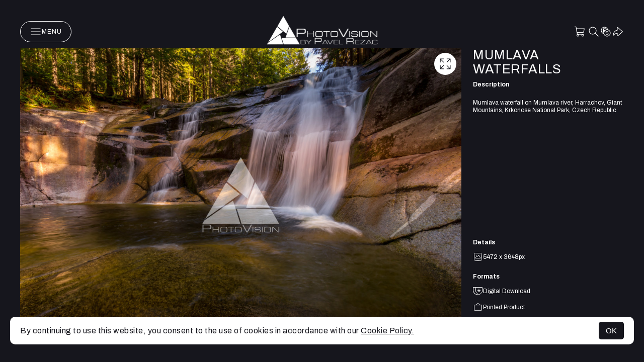

--- FILE ---
content_type: text/javascript
request_url: https://assets.picfair.com/vite/assets/stores-application-CVzc-Xsf.js
body_size: 11355
content:
var yt=Object.defineProperty;var wt=(e,t,n)=>t in e?yt(e,t,{enumerable:!0,configurable:!0,writable:!0,value:n}):e[t]=n;var y=(e,t,n)=>wt(e,typeof t!="symbol"?t+"":t,n);import"./index-BbHsJUuZ.js";import{C as k,a as b}from"./application-DzWaJnwG.js";import{S as at,M as St,a as Tt,I as _t}from"./loading_button_controller-DPx8ivv3.js";import{S as kt,s as Ot}from"./form_controller-B48TxgiO.js";import{a as ot,u as It}from"./index-KSKt_BRC.js";import{b as xt,i as Rt,t as J}from"./index-BZmCKpx2.js";import{a as Lt}from"./pic-views-BWN2gHZ0.js";import{l as At,E as ut,D as z}from"./loading_button-DaM4cyyY.js";import{i as Pt,S as Mt}from"./utils-CmtfbI27.js";import{S as Bt}from"./order_status_controller-UncZHL4N.js";import"./index-Tm0UyYqX.js";class F extends at{viewBasketButtonTargetConnected(){this.viewBasketButtonTarget.dataset.updated==="true"&&setTimeout(()=>{this.viewBasketButtonTarget.dataset.updated="false"},"1000")}addingToBasket(t){t.target.setAttribute("disabled",""),t.target.innerHTML="Adding to basket"}dismiss(t){super.dismiss(t),this.removeBasketUrlParam()}removeBasketUrlParam(){const t=new URL(window.location.href);t.searchParams.has("basket_open")&&(t.searchParams.delete("basket_open"),window.history.replaceState({},document.title,t.toString()))}}y(F,"values",{isDismissible:Boolean,dismissPath:String}),y(F,"targets",["viewBasketButton"]);class Ht extends k{connect(){this.timeout=setTimeout(()=>this.close(),1e4)}close(){clearTimeout(this.timeout),this.element.classList.add("animate-fade-out"),this.element.addEventListener("animationend",()=>{this.element.remove()})}}class ct extends k{connect(){(!xt||!Rt)&&ot(this)}appear(){this.disableFloatingMenu()}disappear(){this.enableFloatingMenu()}enableFloatingMenu(){this.floatingMenuTarget.dataset.enabled="true"}disableFloatingMenu(){this.floatingMenuTarget.dataset.enabled="false"}}y(ct,"targets",["floatingMenu"]);class lt extends k{connect(){It(this,{events:["click","touchmove"]})}clickOutside(t){this.isOpen&&(t.preventDefault(),this.close())}toggle(){this.element.classList.toggle("store-menu-open")}close(){this.element.classList.remove("store-menu-open")}get isOpen(){return this.element.classList.contains("store-menu-open")}}class ft extends lt{toggle(){this.element.classList.toggle("store-menu-open"),this.inputTarget.focus()}}y(ft,"targets",["input"]);class dt extends k{initialize(){ot(this,{element:this.loadingSpinnerTarget})}appear(){this.submitForm()}submitForm(){this.formTarget.requestSubmit()}requestMoreImages(){this.hasLoadingSpinnerTarget&&this.submitForm()}}y(dt,"targets",["form","loadingSpinner","isNewImages"]);class ht extends k{initialize(){setTimeout(()=>{this.show()},200)}show(){this.element.style.opacity=1}expandThumbnail(t){t.preventDefault(),this.fullscreenSliderOutlet.open(t.params.thumbnailPicId)}}y(ht,"outlets",["fullscreen-slider"]);/*!
 * Glide.js v3.6.0
 * (c) 2013-2022 Jędrzej Chałubek (https://github.com/jedrzejchalubek/)
 * Released under the MIT License.
 */function P(e){"@babel/helpers - typeof";return typeof Symbol=="function"&&typeof Symbol.iterator=="symbol"?P=function(t){return typeof t}:P=function(t){return t&&typeof Symbol=="function"&&t.constructor===Symbol&&t!==Symbol.prototype?"symbol":typeof t},P(e)}function E(e,t){if(!(e instanceof t))throw new TypeError("Cannot call a class as a function")}function Q(e,t){for(var n=0;n<t.length;n++){var i=t[n];i.enumerable=i.enumerable||!1,i.configurable=!0,"value"in i&&(i.writable=!0),Object.defineProperty(e,i.key,i)}}function V(e,t,n){return t&&Q(e.prototype,t),n&&Q(e,n),e}function Et(e,t){if(typeof t!="function"&&t!==null)throw new TypeError("Super expression must either be null or a function");e.prototype=Object.create(t&&t.prototype,{constructor:{value:e,writable:!0,configurable:!0}}),t&&j(e,t)}function x(e){return x=Object.setPrototypeOf?Object.getPrototypeOf:function(n){return n.__proto__||Object.getPrototypeOf(n)},x(e)}function j(e,t){return j=Object.setPrototypeOf||function(i,s){return i.__proto__=s,i},j(e,t)}function Vt(){if(typeof Reflect>"u"||!Reflect.construct||Reflect.construct.sham)return!1;if(typeof Proxy=="function")return!0;try{return Boolean.prototype.valueOf.call(Reflect.construct(Boolean,[],function(){})),!0}catch{return!1}}function Dt(e){if(e===void 0)throw new ReferenceError("this hasn't been initialised - super() hasn't been called");return e}function zt(e,t){if(t&&(typeof t=="object"||typeof t=="function"))return t;if(t!==void 0)throw new TypeError("Derived constructors may only return object or undefined");return Dt(e)}function Ft(e){var t=Vt();return function(){var i=x(e),s;if(t){var r=x(this).constructor;s=Reflect.construct(i,arguments,r)}else s=i.apply(this,arguments);return zt(this,s)}}function jt(e,t){for(;!Object.prototype.hasOwnProperty.call(e,t)&&(e=x(e),e!==null););return e}function M(){return typeof Reflect<"u"&&Reflect.get?M=Reflect.get:M=function(t,n,i){var s=jt(t,n);if(s){var r=Object.getOwnPropertyDescriptor(s,n);return r.get?r.get.call(arguments.length<3?t:i):r.value}},M.apply(this,arguments)}var Nt={type:"slider",startAt:0,perView:1,focusAt:0,gap:10,autoplay:!1,hoverpause:!0,keyboard:!0,bound:!1,swipeThreshold:80,dragThreshold:120,perSwipe:"",touchRatio:.5,touchAngle:45,animationDuration:400,rewind:!0,rewindDuration:800,animationTimingFunc:"cubic-bezier(.165, .840, .440, 1)",waitForTransition:!0,throttle:10,direction:"ltr",peek:0,cloningRatio:1,breakpoints:{},classes:{swipeable:"glide--swipeable",dragging:"glide--dragging",direction:{ltr:"glide--ltr",rtl:"glide--rtl"},type:{slider:"glide--slider",carousel:"glide--carousel"},slide:{clone:"glide__slide--clone",active:"glide__slide--active"},arrow:{disabled:"glide__arrow--disabled"},nav:{active:"glide__bullet--active"}}};function w(e){console.error("[Glide warn]: ".concat(e))}function p(e){return parseInt(e)}function Wt(e){return parseFloat(e)}function N(e){return typeof e=="string"}function R(e){var t=P(e);return t==="function"||t==="object"&&!!e}function H(e){return typeof e=="function"}function gt(e){return typeof e>"u"}function W(e){return e.constructor===Array}function Ut(e,t,n){var i={};for(var s in t)H(t[s])?i[s]=t[s](e,i,n):w("Extension must be a function");for(var r in i)H(i[r].mount)&&i[r].mount();return i}function h(e,t,n){Object.defineProperty(e,t,n)}function qt(e){return Object.keys(e).sort().reduce(function(t,n){return t[n]=e[n],t[n],t},{})}function U(e,t){var n=Object.assign({},e,t);return t.hasOwnProperty("classes")&&(n.classes=Object.assign({},e.classes,t.classes),t.classes.hasOwnProperty("direction")&&(n.classes.direction=Object.assign({},e.classes.direction,t.classes.direction)),t.classes.hasOwnProperty("type")&&(n.classes.type=Object.assign({},e.classes.type,t.classes.type)),t.classes.hasOwnProperty("slide")&&(n.classes.slide=Object.assign({},e.classes.slide,t.classes.slide)),t.classes.hasOwnProperty("arrow")&&(n.classes.arrow=Object.assign({},e.classes.arrow,t.classes.arrow)),t.classes.hasOwnProperty("nav")&&(n.classes.nav=Object.assign({},e.classes.nav,t.classes.nav))),t.hasOwnProperty("breakpoints")&&(n.breakpoints=Object.assign({},e.breakpoints,t.breakpoints)),n}var Ct=function(){function e(){var t=arguments.length>0&&arguments[0]!==void 0?arguments[0]:{};E(this,e),this.events=t,this.hop=t.hasOwnProperty}return V(e,[{key:"on",value:function(n,i){if(W(n)){for(var s=0;s<n.length;s++)this.on(n[s],i);return}this.hop.call(this.events,n)||(this.events[n]=[]);var r=this.events[n].push(i)-1;return{remove:function(){delete this.events[n][r]}}}},{key:"emit",value:function(n,i){if(W(n)){for(var s=0;s<n.length;s++)this.emit(n[s],i);return}this.hop.call(this.events,n)&&this.events[n].forEach(function(r){r(i||{})})}}]),e}(),$t=function(){function e(t){var n=arguments.length>1&&arguments[1]!==void 0?arguments[1]:{};E(this,e),this._c={},this._t=[],this._e=new Ct,this.disabled=!1,this.selector=t,this.settings=U(Nt,n),this.index=this.settings.startAt}return V(e,[{key:"mount",value:function(){var n=arguments.length>0&&arguments[0]!==void 0?arguments[0]:{};return this._e.emit("mount.before"),R(n)?this._c=Ut(this,n,this._e):w("You need to provide a object on `mount()`"),this._e.emit("mount.after"),this}},{key:"mutate",value:function(){var n=arguments.length>0&&arguments[0]!==void 0?arguments[0]:[];return W(n)?this._t=n:w("You need to provide a array on `mutate()`"),this}},{key:"update",value:function(){var n=arguments.length>0&&arguments[0]!==void 0?arguments[0]:{};return this.settings=U(this.settings,n),n.hasOwnProperty("startAt")&&(this.index=n.startAt),this._e.emit("update"),this}},{key:"go",value:function(n){return this._c.Run.make(n),this}},{key:"move",value:function(n){return this._c.Transition.disable(),this._c.Move.make(n),this}},{key:"destroy",value:function(){return this._e.emit("destroy"),this}},{key:"play",value:function(){var n=arguments.length>0&&arguments[0]!==void 0?arguments[0]:!1;return n&&(this.settings.autoplay=n),this._e.emit("play"),this}},{key:"pause",value:function(){return this._e.emit("pause"),this}},{key:"disable",value:function(){return this.disabled=!0,this}},{key:"enable",value:function(){return this.disabled=!1,this}},{key:"on",value:function(n,i){return this._e.on(n,i),this}},{key:"isType",value:function(n){return this.settings.type===n}},{key:"settings",get:function(){return this._o},set:function(n){R(n)?this._o=n:w("Options must be an `object` instance.")}},{key:"index",get:function(){return this._i},set:function(n){this._i=p(n)}},{key:"type",get:function(){return this.settings.type}},{key:"disabled",get:function(){return this._d},set:function(n){this._d=!!n}}]),e}();function Xt(e,t,n){var i={mount:function(){this._o=!1},make:function(l){var c=this;e.disabled||(!e.settings.waitForTransition||e.disable(),this.move=l,n.emit("run.before",this.move),this.calculate(),n.emit("run",this.move),t.Transition.after(function(){c.isStart()&&n.emit("run.start",c.move),c.isEnd()&&n.emit("run.end",c.move),c.isOffset()&&(c._o=!1,n.emit("run.offset",c.move)),n.emit("run.after",c.move),e.enable()}))},calculate:function(){var l=this.move,c=this.length,d=l.steps,f=l.direction,g=1;if(f==="="){if(e.settings.bound&&p(d)>c){e.index=c;return}e.index=d;return}if(f===">"&&d===">"){e.index=c;return}if(f==="<"&&d==="<"){e.index=0;return}if(f==="|"&&(g=e.settings.perView||1),f===">"||f==="|"&&d===">"){var v=s(g);v>c&&(this._o=!0),e.index=r(v,g);return}if(f==="<"||f==="|"&&d==="<"){var m=a(g);m<0&&(this._o=!0),e.index=o(m,g);return}w("Invalid direction pattern [".concat(f).concat(d,"] has been used"))},isStart:function(){return e.index<=0},isEnd:function(){return e.index>=this.length},isOffset:function(){var l=arguments.length>0&&arguments[0]!==void 0?arguments[0]:void 0;return l?this._o?l==="|>"?this.move.direction==="|"&&this.move.steps===">":l==="|<"?this.move.direction==="|"&&this.move.steps==="<":this.move.direction===l:!1:this._o},isBound:function(){return e.isType("slider")&&e.settings.focusAt!=="center"&&e.settings.bound}};function s(u){var l=e.index;return e.isType("carousel")?l+u:l+(u-l%u)}function r(u,l){var c=i.length;return u<=c?u:e.isType("carousel")?u-(c+1):e.settings.rewind?i.isBound()&&!i.isEnd()?c:0:i.isBound()?c:Math.floor(c/l)*l}function a(u){var l=e.index;if(e.isType("carousel"))return l-u;var c=Math.ceil(l/u);return(c-1)*u}function o(u,l){var c=i.length;return u>=0?u:e.isType("carousel")?u+(c+1):e.settings.rewind?i.isBound()&&i.isStart()?c:Math.floor(c/l)*l:0}return h(i,"move",{get:function(){return this._m},set:function(l){var c=l.substr(1);this._m={direction:l.substr(0,1),steps:c?p(c)?p(c):c:0}}}),h(i,"length",{get:function(){var l=e.settings,c=t.Html.slides.length;return this.isBound()?c-1-(p(l.perView)-1)+p(l.focusAt):c-1}}),h(i,"offset",{get:function(){return this._o}}),i}function Z(){return new Date().getTime()}function D(e,t,n){var i,s,r,a,o=0;n||(n={});var u=function(){o=n.leading===!1?0:Z(),i=null,a=e.apply(s,r),i||(s=r=null)},l=function(){var d=Z();!o&&n.leading===!1&&(o=d);var f=t-(d-o);return s=this,r=arguments,f<=0||f>t?(i&&(clearTimeout(i),i=null),o=d,a=e.apply(s,r),i||(s=r=null)):!i&&n.trailing!==!1&&(i=setTimeout(u,f)),a};return l.cancel=function(){clearTimeout(i),o=0,i=s=r=null},l}var L={ltr:["marginLeft","marginRight"],rtl:["marginRight","marginLeft"]};function Kt(e,t,n){var i={apply:function(r){for(var a=0,o=r.length;a<o;a++){var u=r[a].style,l=t.Direction.value;a!==0?u[L[l][0]]="".concat(this.value/2,"px"):u[L[l][0]]="",a!==r.length-1?u[L[l][1]]="".concat(this.value/2,"px"):u[L[l][1]]=""}},remove:function(r){for(var a=0,o=r.length;a<o;a++){var u=r[a].style;u.marginLeft="",u.marginRight=""}}};return h(i,"value",{get:function(){return p(e.settings.gap)}}),h(i,"grow",{get:function(){return i.value*t.Sizes.length}}),h(i,"reductor",{get:function(){var r=e.settings.perView;return i.value*(r-1)/r}}),n.on(["build.after","update"],D(function(){i.apply(t.Html.wrapper.children)},30)),n.on("destroy",function(){i.remove(t.Html.wrapper.children)}),i}function mt(e){if(e&&e.parentNode){for(var t=e.parentNode.firstChild,n=[];t;t=t.nextSibling)t.nodeType===1&&t!==e&&n.push(t);return n}return[]}function G(e){return!!(e&&e instanceof window.HTMLElement)}function q(e){return Array.prototype.slice.call(e)}var tt='[data-glide-el="track"]';function Yt(e,t,n){var i={mount:function(){this.root=e.selector,this.track=this.root.querySelector(tt),this.collectSlides()},collectSlides:function(){this.slides=q(this.wrapper.children).filter(function(r){return!r.classList.contains(e.settings.classes.slide.clone)})}};return h(i,"root",{get:function(){return i._r},set:function(r){N(r)&&(r=document.querySelector(r)),G(r)?i._r=r:w("Root element must be a existing Html node")}}),h(i,"track",{get:function(){return i._t},set:function(r){G(r)?i._t=r:w("Could not find track element. Please use ".concat(tt," attribute."))}}),h(i,"wrapper",{get:function(){return i.track.children[0]}}),n.on("update",function(){i.collectSlides()}),i}function Jt(e,t,n){var i={mount:function(){this.value=e.settings.peek}};return h(i,"value",{get:function(){return i._v},set:function(r){R(r)?(r.before=p(r.before),r.after=p(r.after)):r=p(r),i._v=r}}),h(i,"reductor",{get:function(){var r=i.value,a=e.settings.perView;return R(r)?r.before/a+r.after/a:r*2/a}}),n.on(["resize","update"],function(){i.mount()}),i}function Qt(e,t,n){var i={mount:function(){this._o=0},make:function(){var r=this,a=arguments.length>0&&arguments[0]!==void 0?arguments[0]:0;this.offset=a,n.emit("move",{movement:this.value}),t.Transition.after(function(){n.emit("move.after",{movement:r.value})})}};return h(i,"offset",{get:function(){return i._o},set:function(r){i._o=gt(r)?0:p(r)}}),h(i,"translate",{get:function(){return t.Sizes.slideWidth*e.index}}),h(i,"value",{get:function(){var r=this.offset,a=this.translate;return t.Direction.is("rtl")?a+r:a-r}}),n.on(["build.before","run"],function(){i.make()}),i}function Zt(e,t,n){var i={setupSlides:function(){for(var r="".concat(this.slideWidth,"px"),a=t.Html.slides,o=0;o<a.length;o++)a[o].style.width=r},setupWrapper:function(){t.Html.wrapper.style.width="".concat(this.wrapperSize,"px")},remove:function(){for(var r=t.Html.slides,a=0;a<r.length;a++)r[a].style.width="";t.Html.wrapper.style.width=""}};return h(i,"length",{get:function(){return t.Html.slides.length}}),h(i,"width",{get:function(){return t.Html.track.offsetWidth}}),h(i,"wrapperSize",{get:function(){return i.slideWidth*i.length+t.Gaps.grow+t.Clones.grow}}),h(i,"slideWidth",{get:function(){return i.width/e.settings.perView-t.Peek.reductor-t.Gaps.reductor}}),n.on(["build.before","resize","update"],function(){i.setupSlides(),i.setupWrapper()}),n.on("destroy",function(){i.remove()}),i}function Gt(e,t,n){var i={mount:function(){n.emit("build.before"),this.typeClass(),this.activeClass(),n.emit("build.after")},typeClass:function(){t.Html.root.classList.add(e.settings.classes.type[e.settings.type])},activeClass:function(){var r=e.settings.classes,a=t.Html.slides[e.index];a&&(a.classList.add(r.slide.active),mt(a).forEach(function(o){o.classList.remove(r.slide.active)}))},removeClasses:function(){var r=e.settings.classes,a=r.type,o=r.slide;t.Html.root.classList.remove(a[e.settings.type]),t.Html.slides.forEach(function(u){u.classList.remove(o.active)})}};return n.on(["destroy","update"],function(){i.removeClasses()}),n.on(["resize","update"],function(){i.mount()}),n.on("move.after",function(){i.activeClass()}),i}function te(e,t,n){var i={mount:function(){this.items=[],e.isType("carousel")&&(this.items=this.collect())},collect:function(){var r=arguments.length>0&&arguments[0]!==void 0?arguments[0]:[],a=t.Html.slides,o=e.settings,u=o.perView,l=o.classes,c=o.cloningRatio;if(a.length!==0)for(var d=+!!e.settings.peek,f=u+d+Math.round(u/2),g=a.slice(0,f).reverse(),v=a.slice(f*-1),m=0;m<Math.max(c,Math.floor(u/a.length));m++){for(var S=0;S<g.length;S++){var T=g[S].cloneNode(!0);T.classList.add(l.slide.clone),r.push(T)}for(var _=0;_<v.length;_++){var I=v[_].cloneNode(!0);I.classList.add(l.slide.clone),r.unshift(I)}}return r},append:function(){for(var r=this.items,a=t.Html,o=a.wrapper,u=a.slides,l=Math.floor(r.length/2),c=r.slice(0,l).reverse(),d=r.slice(l*-1).reverse(),f="".concat(t.Sizes.slideWidth,"px"),g=0;g<d.length;g++)o.appendChild(d[g]);for(var v=0;v<c.length;v++)o.insertBefore(c[v],u[0]);for(var m=0;m<r.length;m++)r[m].style.width=f},remove:function(){for(var r=this.items,a=0;a<r.length;a++)t.Html.wrapper.removeChild(r[a])}};return h(i,"grow",{get:function(){return(t.Sizes.slideWidth+t.Gaps.value)*i.items.length}}),n.on("update",function(){i.remove(),i.mount(),i.append()}),n.on("build.before",function(){e.isType("carousel")&&i.append()}),n.on("destroy",function(){i.remove()}),i}var O=function(){function e(){var t=arguments.length>0&&arguments[0]!==void 0?arguments[0]:{};E(this,e),this.listeners=t}return V(e,[{key:"on",value:function(n,i,s){var r=arguments.length>3&&arguments[3]!==void 0?arguments[3]:!1;N(n)&&(n=[n]);for(var a=0;a<n.length;a++)this.listeners[n[a]]=s,i.addEventListener(n[a],this.listeners[n[a]],r)}},{key:"off",value:function(n,i){var s=arguments.length>2&&arguments[2]!==void 0?arguments[2]:!1;N(n)&&(n=[n]);for(var r=0;r<n.length;r++)i.removeEventListener(n[r],this.listeners[n[r]],s)}},{key:"destroy",value:function(){delete this.listeners}}]),e}();function ee(e,t,n){var i=new O,s={mount:function(){this.bind()},bind:function(){i.on("resize",window,D(function(){n.emit("resize")},e.settings.throttle))},unbind:function(){i.off("resize",window)}};return n.on("destroy",function(){s.unbind(),i.destroy()}),s}var ne=["ltr","rtl"],ie={">":"<","<":">","=":"="};function re(e,t,n){var i={mount:function(){this.value=e.settings.direction},resolve:function(r){var a=r.slice(0,1);return this.is("rtl")?r.split(a).join(ie[a]):r},is:function(r){return this.value===r},addClass:function(){t.Html.root.classList.add(e.settings.classes.direction[this.value])},removeClass:function(){t.Html.root.classList.remove(e.settings.classes.direction[this.value])}};return h(i,"value",{get:function(){return i._v},set:function(r){ne.indexOf(r)>-1?i._v=r:w("Direction value must be `ltr` or `rtl`")}}),n.on(["destroy","update"],function(){i.removeClass()}),n.on("update",function(){i.mount()}),n.on(["build.before","update"],function(){i.addClass()}),i}function se(e,t){return{modify:function(i){return t.Direction.is("rtl")?-i:i}}}function ae(e,t){return{modify:function(i){var s=Math.floor(i/t.Sizes.slideWidth);return i+t.Gaps.value*s}}}function oe(e,t){return{modify:function(i){return i+t.Clones.grow/2}}}function ue(e,t){return{modify:function(i){if(e.settings.focusAt>=0){var s=t.Peek.value;return R(s)?i-s.before:i-s}return i}}}function ce(e,t){return{modify:function(i){var s=t.Gaps.value,r=t.Sizes.width,a=e.settings.focusAt,o=t.Sizes.slideWidth;return a==="center"?i-(r/2-o/2):i-o*a-s*a}}}function le(e,t,n){var i=[ae,oe,ue,ce].concat(e._t,[se]);return{mutate:function(r){for(var a=0;a<i.length;a++){var o=i[a];H(o)&&H(o().modify)?r=o(e,t,n).modify(r):w("Transformer should be a function that returns an object with `modify()` method")}return r}}}function fe(e,t,n){var i={set:function(r){var a=le(e,t).mutate(r),o="translate3d(".concat(-1*a,"px, 0px, 0px)");t.Html.wrapper.style.mozTransform=o,t.Html.wrapper.style.webkitTransform=o,t.Html.wrapper.style.transform=o},remove:function(){t.Html.wrapper.style.transform=""},getStartIndex:function(){var r=t.Sizes.length,a=e.index,o=e.settings.perView;return t.Run.isOffset(">")||t.Run.isOffset("|>")?r+(a-o):(a+o)%r},getTravelDistance:function(){var r=t.Sizes.slideWidth*e.settings.perView;return t.Run.isOffset(">")||t.Run.isOffset("|>")?r*-1:r}};return n.on("move",function(s){if(!e.isType("carousel")||!t.Run.isOffset())return i.set(s.movement);t.Transition.after(function(){n.emit("translate.jump"),i.set(t.Sizes.slideWidth*e.index)});var r=t.Sizes.slideWidth*t.Translate.getStartIndex();return i.set(r-t.Translate.getTravelDistance())}),n.on("destroy",function(){i.remove()}),i}function de(e,t,n){var i=!1,s={compose:function(a){var o=e.settings;return i?"".concat(a," 0ms ").concat(o.animationTimingFunc):"".concat(a," ").concat(this.duration,"ms ").concat(o.animationTimingFunc)},set:function(){var a=arguments.length>0&&arguments[0]!==void 0?arguments[0]:"transform";t.Html.wrapper.style.transition=this.compose(a)},remove:function(){t.Html.wrapper.style.transition=""},after:function(a){setTimeout(function(){a()},this.duration)},enable:function(){i=!1,this.set()},disable:function(){i=!0,this.set()}};return h(s,"duration",{get:function(){var a=e.settings;return e.isType("slider")&&t.Run.offset?a.rewindDuration:a.animationDuration}}),n.on("move",function(){s.set()}),n.on(["build.before","resize","translate.jump"],function(){s.disable()}),n.on("run",function(){s.enable()}),n.on("destroy",function(){s.remove()}),s}var pt=!1;try{var et=Object.defineProperty({},"passive",{get:function(){pt=!0}});window.addEventListener("testPassive",null,et),window.removeEventListener("testPassive",null,et)}catch{}var C=pt,A=["touchstart","mousedown"],nt=["touchmove","mousemove"],it=["touchend","touchcancel","mouseup","mouseleave"],rt=["mousedown","mousemove","mouseup","mouseleave"];function he(e,t,n){var i=new O,s=0,r=0,a=0,o=!1,u=C?{passive:!0}:!1,l={mount:function(){this.bindSwipeStart()},start:function(d){if(!o&&!e.disabled){this.disable();var f=this.touches(d);s=null,r=p(f.pageX),a=p(f.pageY),this.bindSwipeMove(),this.bindSwipeEnd(),n.emit("swipe.start")}},move:function(d){if(!e.disabled){var f=e.settings,g=f.touchAngle,v=f.touchRatio,m=f.classes,S=this.touches(d),T=p(S.pageX)-r,_=p(S.pageY)-a,I=Math.abs(T<<2),Y=Math.abs(_<<2),vt=Math.sqrt(I+Y),bt=Math.sqrt(Y);if(s=Math.asin(bt/vt),s*180/Math.PI<g)d.stopPropagation(),t.Move.make(T*Wt(v)),t.Html.root.classList.add(m.dragging),n.emit("swipe.move");else return!1}},end:function(d){if(!e.disabled){var f=e.settings,g=f.perSwipe,v=f.touchAngle,m=f.classes,S=this.touches(d),T=this.threshold(d),_=S.pageX-r,I=s*180/Math.PI;this.enable(),_>T&&I<v?t.Run.make(t.Direction.resolve("".concat(g,"<"))):_<-T&&I<v?t.Run.make(t.Direction.resolve("".concat(g,">"))):t.Move.make(),t.Html.root.classList.remove(m.dragging),this.unbindSwipeMove(),this.unbindSwipeEnd(),n.emit("swipe.end")}},bindSwipeStart:function(){var d=this,f=e.settings,g=f.swipeThreshold,v=f.dragThreshold;g&&i.on(A[0],t.Html.wrapper,function(m){d.start(m)},u),v&&i.on(A[1],t.Html.wrapper,function(m){d.start(m)},u)},unbindSwipeStart:function(){i.off(A[0],t.Html.wrapper,u),i.off(A[1],t.Html.wrapper,u)},bindSwipeMove:function(){var d=this;i.on(nt,t.Html.wrapper,D(function(f){d.move(f)},e.settings.throttle),u)},unbindSwipeMove:function(){i.off(nt,t.Html.wrapper,u)},bindSwipeEnd:function(){var d=this;i.on(it,t.Html.wrapper,function(f){d.end(f)})},unbindSwipeEnd:function(){i.off(it,t.Html.wrapper)},touches:function(d){return rt.indexOf(d.type)>-1?d:d.touches[0]||d.changedTouches[0]},threshold:function(d){var f=e.settings;return rt.indexOf(d.type)>-1?f.dragThreshold:f.swipeThreshold},enable:function(){return o=!1,t.Transition.enable(),this},disable:function(){return o=!0,t.Transition.disable(),this}};return n.on("build.after",function(){t.Html.root.classList.add(e.settings.classes.swipeable)}),n.on("destroy",function(){l.unbindSwipeStart(),l.unbindSwipeMove(),l.unbindSwipeEnd(),i.destroy()}),l}function ge(e,t,n){var i=new O,s={mount:function(){this.bind()},bind:function(){i.on("dragstart",t.Html.wrapper,this.dragstart)},unbind:function(){i.off("dragstart",t.Html.wrapper)},dragstart:function(a){a.preventDefault()}};return n.on("destroy",function(){s.unbind(),i.destroy()}),s}function me(e,t,n){var i=new O,s=!1,r=!1,a={mount:function(){this._a=t.Html.wrapper.querySelectorAll("a"),this.bind()},bind:function(){i.on("click",t.Html.wrapper,this.click)},unbind:function(){i.off("click",t.Html.wrapper)},click:function(u){r&&(u.stopPropagation(),u.preventDefault())},detach:function(){if(r=!0,!s){for(var u=0;u<this.items.length;u++)this.items[u].draggable=!1;s=!0}return this},attach:function(){if(r=!1,s){for(var u=0;u<this.items.length;u++)this.items[u].draggable=!0;s=!1}return this}};return h(a,"items",{get:function(){return a._a}}),n.on("swipe.move",function(){a.detach()}),n.on("swipe.end",function(){t.Transition.after(function(){a.attach()})}),n.on("destroy",function(){a.attach(),a.unbind(),i.destroy()}),a}var pe='[data-glide-el="controls[nav]"]',K='[data-glide-el^="controls"]',ve="".concat(K,' [data-glide-dir*="<"]'),be="".concat(K,' [data-glide-dir*=">"]');function ye(e,t,n){var i=new O,s=C?{passive:!0}:!1,r={mount:function(){this._n=t.Html.root.querySelectorAll(pe),this._c=t.Html.root.querySelectorAll(K),this._arrowControls={previous:t.Html.root.querySelectorAll(ve),next:t.Html.root.querySelectorAll(be)},this.addBindings()},setActive:function(){for(var o=0;o<this._n.length;o++)this.addClass(this._n[o].children)},removeActive:function(){for(var o=0;o<this._n.length;o++)this.removeClass(this._n[o].children)},addClass:function(o){var u=e.settings,l=o[e.index];l&&l&&(l.classList.add(u.classes.nav.active),mt(l).forEach(function(c){c.classList.remove(u.classes.nav.active)}))},removeClass:function(o){var u=o[e.index];u&&u.classList.remove(e.settings.classes.nav.active)},setArrowState:function(){if(!e.settings.rewind){var o=r._arrowControls.next,u=r._arrowControls.previous;this.resetArrowState(o,u),e.index===0&&this.disableArrow(u),e.index===t.Run.length&&this.disableArrow(o)}},resetArrowState:function(){for(var o=e.settings,u=arguments.length,l=new Array(u),c=0;c<u;c++)l[c]=arguments[c];l.forEach(function(d){q(d).forEach(function(f){f.classList.remove(o.classes.arrow.disabled)})})},disableArrow:function(){for(var o=e.settings,u=arguments.length,l=new Array(u),c=0;c<u;c++)l[c]=arguments[c];l.forEach(function(d){q(d).forEach(function(f){f.classList.add(o.classes.arrow.disabled)})})},addBindings:function(){for(var o=0;o<this._c.length;o++)this.bind(this._c[o].children)},removeBindings:function(){for(var o=0;o<this._c.length;o++)this.unbind(this._c[o].children)},bind:function(o){for(var u=0;u<o.length;u++)i.on("click",o[u],this.click),i.on("touchstart",o[u],this.click,s)},unbind:function(o){for(var u=0;u<o.length;u++)i.off(["click","touchstart"],o[u])},click:function(o){!C&&o.type==="touchstart"&&o.preventDefault();var u=o.currentTarget.getAttribute("data-glide-dir");t.Run.make(t.Direction.resolve(u))}};return h(r,"items",{get:function(){return r._c}}),n.on(["mount.after","move.after"],function(){r.setActive()}),n.on(["mount.after","run"],function(){r.setArrowState()}),n.on("destroy",function(){r.removeBindings(),r.removeActive(),i.destroy()}),r}function we(e,t,n){var i=new O,s={mount:function(){e.settings.keyboard&&this.bind()},bind:function(){i.on("keyup",document,this.press)},unbind:function(){i.off("keyup",document)},press:function(a){var o=e.settings.perSwipe;a.code==="ArrowRight"&&t.Run.make(t.Direction.resolve("".concat(o,">"))),a.code==="ArrowLeft"&&t.Run.make(t.Direction.resolve("".concat(o,"<")))}};return n.on(["destroy","update"],function(){s.unbind()}),n.on("update",function(){s.mount()}),n.on("destroy",function(){i.destroy()}),s}function Se(e,t,n){var i=new O,s={mount:function(){this.enable(),this.start(),e.settings.hoverpause&&this.bind()},enable:function(){this._e=!0},disable:function(){this._e=!1},start:function(){var a=this;this._e&&(this.enable(),e.settings.autoplay&&gt(this._i)&&(this._i=setInterval(function(){a.stop(),t.Run.make(">"),a.start(),n.emit("autoplay")},this.time)))},stop:function(){this._i=clearInterval(this._i)},bind:function(){var a=this;i.on("mouseover",t.Html.root,function(){a._e&&a.stop()}),i.on("mouseout",t.Html.root,function(){a._e&&a.start()})},unbind:function(){i.off(["mouseover","mouseout"],t.Html.root)}};return h(s,"time",{get:function(){var a=t.Html.slides[e.index].getAttribute("data-glide-autoplay");return p(a||e.settings.autoplay)}}),n.on(["destroy","update"],function(){s.unbind()}),n.on(["run.before","swipe.start","update"],function(){s.stop()}),n.on(["pause","destroy"],function(){s.disable(),s.stop()}),n.on(["run.after","swipe.end"],function(){s.start()}),n.on(["play"],function(){s.enable(),s.start()}),n.on("update",function(){s.mount()}),n.on("destroy",function(){i.destroy()}),s}function st(e){return R(e)?qt(e):(w("Breakpoints option must be an object"),{})}function Te(e,t,n){var i=new O,s=e.settings,r=st(s.breakpoints),a=Object.assign({},s),o={match:function(l){if(typeof window.matchMedia<"u"){for(var c in l)if(l.hasOwnProperty(c)&&window.matchMedia("(max-width: ".concat(c,"px)")).matches)return l[c]}return a}};return Object.assign(s,o.match(r)),i.on("resize",window,D(function(){e.settings=U(s,o.match(r))},e.settings.throttle)),n.on("update",function(){r=st(r),a=Object.assign({},s)}),n.on("destroy",function(){i.off("resize",window)}),o}var _e={Html:Yt,Translate:fe,Transition:de,Direction:re,Peek:Jt,Sizes:Zt,Gaps:Kt,Move:Qt,Clones:te,Resize:ee,Build:Gt,Run:Xt,Swipe:he,Images:ge,Anchors:me,Controls:ye,Keyboard:we,Autoplay:Se,Breakpoints:Te},ke=function(e){Et(n,e);var t=Ft(n);function n(){return E(this,n),t.apply(this,arguments)}return V(n,[{key:"mount",value:function(){var s=arguments.length>0&&arguments[0]!==void 0?arguments[0]:{};return M(x(n.prototype),"mount",this).call(this,Object.assign({},_e,s))}}]),n}($t);class B extends St{constructor(){super(...arguments);y(this,"beforeDisconnect",()=>{this.close()})}connect(){this.glideInstance=null,this.waitingForServerResponse=!1,this.loadingValue=!0,document.addEventListener("turbo:before-cache",this.beforeDisconnect)}disconnect(){document.removeEventListener("turbo:before-cache",this.beforeDisconnect)}imageTargetConnected(){this.waitingForServerResponse&&(this.loadImagesAndInitializeGlide(this.currentIndexValue,!0),this.waitingForServerResponse=!1)}currentIndexValueChanged(){this.isMoreImages&&this.currentIndexValue===this.totalIndex&&(this.loadingValue=!0,this.loadingTextValue="Fetching more images",this.infiniteScrollOutlet.requestMoreImages(),this.waitingForServerResponse=!0)}async loadImagesAndInitializeGlide(n=0,i=!1){const s=this.imageTargets.filter(o=>o.getAttribute("src").length===0),r=s.length;this.loadingTextValue=i?`Loading ${r} more images...`:`Loading ${r} images...`;const a=s.map(o=>new Promise(u=>{const l=o.dataset.picUrl;o.onload=u,o.onerror=u,o.src=l}));await Promise.all(a),i&&this.glideInstance.destroy(),this.initializeGlide(n)}initializeGlide(n=0){this.glideInstance=new ke(".glide",{type:"slider",autoplay:!1,rewind:!1,startAt:n}).mount(),this.glideInstance.on("move.after",()=>{this.currentIndexValue=this.glideInstance.index}),this.loadingValue=!1,this.loadingTextValue="",this.currentIndexValue=this.glideInstance.index}async open(n){this.glideInstance&&this.glideInstance.destroy(),this.element.dataset.enabled="true",this.hideScrollbar(),this.element.focus();const i=this.imageTargets.findIndex(s=>s.dataset.picId===n.toString());await this.loadImagesAndInitializeGlide(i)}close(){this.element.dataset.enabled="false",this.showScrollbar()}get totalIndex(){return this.imageTargets.length-1}get isMoreImages(){return this.isMoreImagesTarget.dataset.isMoreImages==="true"}}y(B,"targets",["image","isMoreImages"]),y(B,"outlets",["infinite-scroll"]),y(B,"values",{currentIndex:Number,loading:Boolean,loadingText:String});class $ extends k{connect(){this.picIsLoaded&&this.setPicContainerWidth(),this.addPicView()}get picIsLoaded(){return this.picTarget.complete}setPicContainerWidth(){this.picContainerTarget.style.width=`${this.picTarget.width}px`,this.showFullscreenButton()}showFullscreenButton(){J()||this.fullscreenButtonTarget.classList.add("store-pic-fullscreen-button-show")}openFullscreen(){this.picContainerTarget.classList.add("store-pic-fullscreen")}closeFullscreen(){this.picContainerTarget.classList.remove("store-pic-fullscreen")}toggleFullscreen(){J()||this.picContainerTarget.classList.toggle("store-pic-fullscreen")}addPicView(){new Lt().addPicView(this.picViewUrlValue,this.picViewJwtValue)}}y($,"targets",["pic","picContainer","fullscreenButton"]),y($,"values",{picViewUrl:String,picViewJwt:String});class X extends k{async connect(){this.stripe=null,this.stripeCheckout=null,this.stripeCheckoutSessionId=null,this.lineItems=null,this.currency=null,this.totalAmount=null,this.clientId=null,this.formSubmitted=!1,await this.setupStripeForm()}async setupStripeForm(){await this.connectToStripe();const t=async()=>{const a=await fetch(`${window.location.pathname}/create_checkout_session`,{method:"POST",headers:{"Content-Type":"application/json","X-CSRF-Token":document.querySelector('meta[name="csrf-token"]').getAttribute("content")}}),{checkoutSessionId:o,clientSecret:u,clientId:l}=await a.json();return this.stripeCheckoutSessionId=o,this.clientId=l,u},n={theme:"stripe",variables:{colorPrimary:"#000",colorText:"#30313D",colorDanger:"#BD2C00",fontFamily:"Rubik, sans-serif"},rules:{".Input":{boxShadow:"none",borderRadius:"4px",borderColor:"#E8E8E8"},".AccordionItem":{borderLeft:"none",borderRight:"none",borderColor:"#E8E8E8",boxShadow:"none",borderRadius:"0"}}},i=[{cssSrc:"https://fonts.googleapis.com/css2?family=Rubik"}],s={layout:{type:"accordion",defaultCollapsed:!1,spacedAccordionItems:!1,radios:!0},fields:{billingDetails:"auto"}};this.stripeCheckout=await this.stripe.initCheckout({fetchClientSecret:t,elementsOptions:{appearance:n,loader:"auto",fonts:i}}),this.lineItems=JSON.stringify(this.stripeCheckout.lineItems,null,2),this.currency=this.stripeCheckout.session().currency,this.totalAmount=this.stripeCheckout.session().total.total.amount;const r=this.stripeCheckout.createPaymentElement(s);r.mount(this.paymentElementTarget),r.on("ready",()=>{this.loadingValue="false"}),r.on("change",(function(a){a.complete&&this.clearErrorMessage()}).bind(this))}async connectToStripe(){const t=document.querySelector('meta[name="stripe-key"]').getAttribute("content"),n={developerTools:{assistant:{enabled:!Pt("test")}}};this.stripe=await At(t,n)}async submit(t){if(t.preventDefault(),this.formSubmitted)return;if(this.clearErrorMessage(),this.emailInputTarget.classList.remove("invalid"),!this.isEmailValid()){this.emailInvalid();return}if(this.enableProcessing(),!await this.createDraftOrder()){this.disableProcessing();return}const{error:i}=await this.stripeCheckout.confirm({email:this.emailInputTarget.value});i&&(this.displayErrorMessage(i.message),this.disableProcessing())}enableProcessing(){this.formSubmitted=!0,this.paymentProcessingValue="true",ut(this.submitButtonTarget)}disableProcessing(){this.formSubmitted=!1,this.paymentProcessingValue="false",z(this.submitButtonTarget)}emailInvalid(){this.emailInputTarget.classList.add("invalid"),this.emailInputTarget.focus(),this.displayErrorMessage("Please enter a valid email address.")}isEmailValid(){return/\S+@\S+\.\S+/.test(this.emailInputTarget.value)}displayErrorMessage(t){this.errorElementTarget.innerHTML=t,this.errorElementTarget.classList.remove("ia-hidden")}clearErrorMessage(){this.errorElementTarget.innerHTML="",this.errorElementTarget.classList.add("ia-hidden")}async createDraftOrder(){const t=await fetch(`${window.location.pathname}/create_draft_order`,{method:"POST",headers:{"Content-Type":"application/json","X-CSRF-Token":document.querySelector('meta[name="csrf-token"]').getAttribute("content")},body:JSON.stringify({email:this.emailInputTarget.value,client_id:this.clientId,checkout_session_id:this.stripeCheckoutSessionId})}),{status:n,error:i}=await t.json();return n==="error"?(i==="invalid_email"?this.emailInvalid():this.displayErrorMessage("There was a server error on our end, no payment has been taken."),!1):!0}}y(X,"targets",["formElement","emailInput","paymentElement","errorElement","submitButton"]),y(X,"values",{loading:String,paymentProcessing:String});class Oe extends k{async downloadPic(t){t.preventDefault();const n=t.currentTarget,i=n.dataset.downloadUrl,s=n.dataset.filename;ut(n);try{const a=await(await fetch(i)).blob(),o=URL.createObjectURL(a),u=document.createElement("a");u.href=o,u.download=s,document.body.appendChild(u),u.click(),z(n),document.body.removeChild(u),URL.revokeObjectURL(o)}catch{z(n)}}}b.register("cookies-banner",Tt);b.register("form",kt);b.register("loading-button",_t);b.register("basic-modal",at);b.register("basket-modal",F);b.register("splash",Ht);b.register("header",ct);b.register("menu",lt);b.register("search",ft);b.register("infinite-scroll",dt);b.register("image-grid",ht);b.register("fullscreen-slider",B);b.register("pics-show",$);b.register("checkout",X);b.register("order-status",Bt);b.register("order",Oe);Ot();document.addEventListener("turbo:load",function(){Mt()});
//# sourceMappingURL=stores-application-CVzc-Xsf.js.map


--- FILE ---
content_type: text/javascript
request_url: https://assets.picfair.com/vite/assets/index-BZmCKpx2.js
body_size: -545
content:
import{r as i}from"./index-Tm0UyYqX.js";const d={start:"0px",end:"360px"},a={start:"0px",end:"768px"},c={start:"769px",end:"1023px"},w={start:"1024px",end:"1215px"},l={start:"1216px",end:"1919px"},p={start:"1920px",end:"36000px"},n={smallmobile:d,mobile:a,tablet:c,desktop:w,widescreen:l,fullhd:p},u=t=>{const e=()=>typeof t=="number"?window.innerWidth<=t:n[t]?window.innerWidth<=parseInt(n[t].end):(console.warn(`Breakpoint "${t}" not found. Available: ${Object.keys(n).join(", ")}`),!1),[o,r]=i.useState(e);return i.useEffect(()=>{const s=()=>{r(e())};return window.addEventListener("resize",s),()=>window.removeEventListener("resize",s)},[t]),o};const x=t=>e=>`@media (max-width: ${n[t].end}) { ${e} }`,h=t=>e=>`@media (min-width: ${n[t].start}) and (max-width: ${n[t].end}) { ${e} }`;const $=window.innerWidth<=n.mobile.end.split("px")[0],b=()=>window.innerWidth<=n.mobile.end.split("px")[0],f=window.innerWidth<=n.tablet.end.split("px")[0],z=()=>window.innerWidth<=n.tablet.end.split("px")[0],v=()=>"ontouchstart"in window||navigator.maxTouchPoints>0;export{v as a,$ as b,h as c,f as i,b as m,x as s,z as t,u};
//# sourceMappingURL=index-BZmCKpx2.js.map


--- FILE ---
content_type: image/svg+xml
request_url: https://assets.picfair.com/assets/app/icons/icons-sprite-sheet-cd0b13b6f98169fed02392d763f5ea96c604430ce669f6ec240e1d5690cc5d80.svg
body_size: 29823
content:
<svg style="display: none;" id="icons-sprite-sheet" xmlns="http://www.w3.org/2000/svg"><symbol id="icons-sprite-sheet-add" viewBox="0 0 23 22">
<path d="M11.3599 7.09741V11.0014M11.3599 11.0014V14.9054M11.3599 11.0014H15.2639M11.3599 11.0014H7.45593" stroke="currentColor" stroke-width="2" stroke-linecap="round"/>
<path d="M11.36 20.76C16.7503 20.76 21.12 16.3903 21.12 11C21.12 5.60969 16.7503 1.23999 11.36 1.23999C5.96968 1.23999 1.59998 5.60969 1.59998 11C1.59998 16.3903 5.96968 20.76 11.36 20.76Z" stroke="currentColor" stroke-width="2"/>
</symbol><symbol id="icons-sprite-sheet-arrow-circle-diagonal" viewBox="0 0 14 15">
<path d="M7 12.353C9.89949 12.353 12.25 10.0025 12.25 7.10303C12.25 4.20353 9.89949 1.85303 7 1.85303C4.1005 1.85303 1.75 4.20353 1.75 7.10303C1.75 10.0025 4.1005 12.353 7 12.353Z" stroke="currentColor" stroke-width="0.89" stroke-miterlimit="10"/>
<path d="M8.50014 8.1905L8.59164 5.57028L5.97142 5.47878M5.42285 8.58593L8.62252 5.60219" stroke="currentColor" stroke-width="0.89" stroke-linecap="round" stroke-linejoin="round"/>
</symbol><symbol id="icons-sprite-sheet-arrow-circle-right" viewBox="0 0 14 15">
<path d="M7 13.0534C9.8995 13.0534 12.25 10.7029 12.25 7.80341C12.25 4.90391 9.8995 2.55341 7 2.55341C4.10051 2.55341 1.75 4.90391 1.75 7.80341C1.75 10.7029 4.10051 13.0534 7 13.0534Z" stroke="currentColor" stroke-width="0.89" stroke-miterlimit="10"/>
<path d="M7.33398 9.65734L9.18789 7.80343L7.33398 5.94952" stroke="currentColor" stroke-width="0.89" stroke-linecap="round" stroke-linejoin="round"/>
<path d="M4.8125 7.80341H9.1875" stroke="currentColor" stroke-width="0.89" stroke-linecap="round" stroke-linejoin="round"/>
</symbol><symbol id="icons-sprite-sheet-back" viewBox="0 0 20 20">
<path fill-rule="evenodd" clip-rule="evenodd" d="M1.25 10C1.25 12.3206 2.17187 14.5462 3.81282 16.1872C5.45376 17.8281 7.67936 18.75 10 18.75C12.3206 18.75 14.5462 17.8281 16.1872 16.1872C17.8281 14.5462 18.75 12.3206 18.75 10C18.75 7.67936 17.8281 5.45376 16.1872 3.81282C14.5462 2.17187 12.3206 1.25 10 1.25C7.67936 1.25 5.45376 2.17187 3.81282 3.81282C2.17187 5.45376 1.25 7.67936 1.25 10ZM20 10C20 12.6522 18.9464 15.1957 17.0711 17.0711C15.1957 18.9464 12.6522 20 10 20C7.34784 20 4.8043 18.9464 2.92893 17.0711C1.05357 15.1957 0 12.6522 0 10C0 7.34784 1.05357 4.8043 2.92893 2.92893C4.8043 1.05357 7.34784 0 10 0C12.6522 0 15.1957 1.05357 17.0711 2.92893C18.9464 4.8043 20 7.34784 20 10ZM14.375 9.375C14.5408 9.375 14.6997 9.44085 14.8169 9.55806C14.9342 9.67527 15 9.83424 15 10C15 10.1658 14.9342 10.3247 14.8169 10.4419C14.6997 10.5592 14.5408 10.625 14.375 10.625H7.13375L9.8175 13.3075C9.87561 13.3656 9.92171 13.4346 9.95315 13.5105C9.9846 13.5864 10.0008 13.6678 10.0008 13.75C10.0008 13.8322 9.9846 13.9136 9.95315 13.9895C9.92171 14.0654 9.87561 14.1344 9.8175 14.1925C9.75939 14.2506 9.6904 14.2967 9.61448 14.3282C9.53856 14.3596 9.45718 14.3758 9.375 14.3758C9.29282 14.3758 9.21144 14.3596 9.13552 14.3282C9.0596 14.2967 8.99061 14.2506 8.9325 14.1925L5.1825 10.4425C5.1243 10.3844 5.07812 10.3155 5.04661 10.2395C5.0151 10.1636 4.99888 10.0822 4.99888 10C4.99888 9.91779 5.0151 9.83639 5.04661 9.76046C5.07812 9.68453 5.1243 9.61556 5.1825 9.5575L8.9325 5.8075C9.04986 5.69014 9.20903 5.62421 9.375 5.62421C9.54097 5.62421 9.70014 5.69014 9.8175 5.8075C9.93486 5.92486 10.0008 6.08403 10.0008 6.25C10.0008 6.41597 9.93486 6.57514 9.8175 6.6925L7.13375 9.375H14.375Z" fill="currentColor"/>
</symbol><symbol id="icons-sprite-sheet-bin" viewBox="0 0 16 16">
<path d="M2.3999 3.80078H13.5998L12.4938 13.7547C12.4559 14.0973 12.293 14.4138 12.0362 14.6437C11.7794 14.8736 11.4469 15.0007 11.1022 15.0007H4.89748C4.55283 15.0007 4.22028 14.8736 3.96351 14.6437C3.70674 14.4138 3.5438 14.0973 3.50589 13.7547L2.3999 3.80078Z" stroke="currentColor" stroke-width="1.3" stroke-linecap="round" stroke-linejoin="round"/>
<path d="M4.74178 1.80289C4.85501 1.56277 5.03418 1.35979 5.25838 1.21764C5.48259 1.07548 5.7426 0.999997 6.00807 1H9.99244C10.258 0.999864 10.5182 1.07528 10.7425 1.21745C10.9669 1.35962 11.1462 1.56266 11.2594 1.80289L12.2002 3.79998H3.80029L4.74178 1.80289Z" stroke="currentColor" stroke-width="1.3" stroke-linecap="round" stroke-linejoin="round"/>
<path d="M1 3.7998H14.9999" stroke="currentColor" stroke-width="1.3" stroke-linecap="round" stroke-linejoin="round"/>
<path d="M6.6001 7.30078V10.8008" stroke="currentColor" stroke-width="1.3" stroke-linecap="round" stroke-linejoin="round"/>
<path d="M9.3999 7.30078V10.8008" stroke="currentColor" stroke-width="1.3" stroke-linecap="round" stroke-linejoin="round"/>
</symbol><symbol id="icons-sprite-sheet-bolt" viewBox="0 0 14 14">
<path d="M5.25 13.125L6.125 8.75L2.625 7.4375L8.75 0.875L7.875 5.25L11.375 6.5625L5.25 13.125Z" fill="currentColor" stroke="currentColor" stroke-width="0.89" stroke-linecap="round" stroke-linejoin="round"/>
</symbol><symbol id="icons-sprite-sheet-book" viewBox="0 0 15 16">
<path d="M7.12 5.775C7.12 5.30291 7.30754 4.85016 7.64135 4.51634C7.97517 4.18253 8.42792 3.995 8.9 3.995H12.46C12.578 3.995 12.6912 4.04188 12.7747 4.12533C12.8581 4.20879 12.905 4.32197 12.905 4.44V11.56C12.905 11.678 12.8581 11.7912 12.7747 11.8747C12.6912 11.9581 12.578 12.005 12.46 12.005H8.9C8.42792 12.005 7.97517 12.1925 7.64135 12.5263C7.30754 12.8602 7.12 13.3129 7.12 13.785" stroke="currentColor" stroke-width="0.89" stroke-linecap="round" stroke-linejoin="round"/>
<path d="M1.335 11.56C1.335 11.678 1.38188 11.7912 1.46534 11.8747C1.54879 11.9581 1.66198 12.005 1.78 12.005H5.34C5.81208 12.005 6.26483 12.1925 6.59865 12.5263C6.93246 12.8602 7.12 13.3129 7.12 13.785V5.775C7.12 5.30291 6.93246 4.85016 6.59865 4.51634C6.26483 4.18253 5.81208 3.995 5.34 3.995H1.78C1.66198 3.995 1.54879 4.04188 1.46534 4.12533C1.38188 4.20879 1.335 4.32197 1.335 4.44V11.56Z" stroke="currentColor" stroke-width="0.89" stroke-linecap="round" stroke-linejoin="round"/>
</symbol><symbol id="icons-sprite-sheet-camera" viewBox="0 0 15 16">
<path d="M11.57 12.45H2.67C2.43396 12.45 2.20758 12.3562 2.04068 12.1893C1.87377 12.0224 1.78 11.7961 1.78 11.56V5.33001C1.78 5.09397 1.87377 4.86759 2.04068 4.70069C2.20758 4.53378 2.43396 4.44001 2.67 4.44001H4.45L5.34 3.10501H8.9L9.79 4.44001H11.57C11.806 4.44001 12.0324 4.53378 12.1993 4.70069C12.3662 4.86759 12.46 5.09397 12.46 5.33001V11.56C12.46 11.7961 12.3662 12.0224 12.1993 12.1893C12.0324 12.3562 11.806 12.45 11.57 12.45Z" stroke="currentColor" stroke-width="0.89" stroke-linecap="round" stroke-linejoin="round"/>
<path d="M7.12 10.225C8.22595 10.225 9.1225 9.32845 9.1225 8.2225C9.1225 7.11655 8.22595 6.22 7.12 6.22C6.01405 6.22 5.1175 7.11655 5.1175 8.2225C5.1175 9.32845 6.01405 10.225 7.12 10.225Z" stroke="currentColor" stroke-width="0.89" stroke-linecap="round" stroke-linejoin="round"/>
</symbol><symbol id="icons-sprite-sheet-caret-down" viewBox="0 0 20 20">
<path d="M16.25 7.5L10 13.75L3.75 7.5" stroke="currentColor" stroke-width="1.3" stroke-linecap="round" stroke-linejoin="round"/>
</symbol><symbol id="icons-sprite-sheet-cart" viewBox="0 0 22 22">
<path d="M18.72 20.52C19.1083 20.52 19.4807 20.3658 19.7552 20.0912C20.0298 19.8167 20.184 19.4443 20.184 19.056C20.184 18.6678 20.0298 18.2954 19.7552 18.0208C19.4807 17.7463 19.1083 17.592 18.72 17.592C18.3318 17.592 17.9594 17.7463 17.6848 18.0208C17.4103 18.2954 17.256 18.6678 17.256 19.056C17.256 19.4443 17.4103 19.8167 17.6848 20.0912C17.9594 20.3658 18.3318 20.52 18.72 20.52Z" fill="currentColor" stroke="currentColor" stroke-width="1.5" stroke-linecap="round" stroke-linejoin="round"/>
<path d="M8.96003 20.52C9.34831 20.52 9.72068 20.3658 9.99524 20.0912C10.2698 19.8167 10.424 19.4443 10.424 19.056C10.424 18.6678 10.2698 18.2954 9.99524 18.0208C9.72068 17.7463 9.34831 17.592 8.96003 17.592C8.57176 17.592 8.19938 17.7463 7.92483 18.0208C7.65027 18.2954 7.49603 18.6678 7.49603 19.056C7.49603 19.4443 7.65027 19.8167 7.92483 20.0912C8.19938 20.3658 8.57176 20.52 8.96003 20.52Z" fill="currentColor" stroke="currentColor" stroke-width="1.5" stroke-linecap="round" stroke-linejoin="round"/>
<path d="M10.18 2.95203L10.912 13.688M15.792 2.95203H21.16L19.208 13.688H14.816L15.792 2.95203ZM15.792 2.95203L14.816 13.688L15.792 2.95203ZM15.792 2.95203H10.18H15.792ZM14.816 13.688H10.912H14.816ZM10.18 2.95203H4.56799L6.51999 13.688H10.912L10.18 2.95203Z" stroke="currentColor" stroke-width="1.5" stroke-linecap="round" stroke-linejoin="round"/>
<path d="M4.56801 2.952C4.40502 2.30101 3.59201 1 1.64001 1" stroke="currentColor" stroke-width="1.5" stroke-linecap="round" stroke-linejoin="round"/>
<path d="M19.208 13.688H4.79247C3.05129 13.688 2.12799 14.4502 2.12799 15.64C2.12799 16.8297 3.05129 17.592 4.79247 17.592H18.72" stroke="currentColor" stroke-width="1.5" stroke-linecap="round" stroke-linejoin="round"/>
</symbol><symbol id="icons-sprite-sheet-chart" viewBox="0 0 20 18">
<path d="M19.3566 16.1167H1.86998V0.256678C1.86998 0.144845 1.77848 0.0533447 1.66664 0.0533447H0.243311C0.131478 0.0533447 0.039978 0.144845 0.039978 0.256678V17.7433C0.039978 17.8552 0.131478 17.9467 0.243311 17.9467H19.3566C19.4685 17.9467 19.56 17.8552 19.56 17.7433V16.32C19.56 16.2082 19.4685 16.1167 19.3566 16.1167ZM4.10664 14.0833H5.52998C5.64181 14.0833 5.73331 13.9918 5.73331 13.88V10.22C5.73331 10.1082 5.64181 10.0167 5.52998 10.0167H4.10664C3.99481 10.0167 3.90331 10.1082 3.90331 10.22V13.88C3.90331 13.9918 3.99481 14.0833 4.10664 14.0833ZM7.96998 14.0833H9.39331C9.50515 14.0833 9.59664 13.9918 9.59664 13.88V5.74668C9.59664 5.63485 9.50515 5.54335 9.39331 5.54335H7.96998C7.85814 5.54335 7.76664 5.63485 7.76664 5.74668V13.88C7.76664 13.9918 7.85814 14.0833 7.96998 14.0833ZM11.8333 14.0833H13.2566C13.3685 14.0833 13.46 13.9918 13.46 13.88V7.72918C13.46 7.61735 13.3685 7.52585 13.2566 7.52585H11.8333C11.7215 7.52585 11.63 7.61735 11.63 7.72918V13.88C11.63 13.9918 11.7215 14.0833 11.8333 14.0833ZM15.6966 14.0833H17.12C17.2318 14.0833 17.3233 13.9918 17.3233 13.88V3.71335C17.3233 3.60151 17.2318 3.51001 17.12 3.51001H15.6966C15.5848 3.51001 15.4933 3.60151 15.4933 3.71335V13.88C15.4933 13.9918 15.5848 14.0833 15.6966 14.0833Z" fill="currentColor"/>
</symbol><symbol id="icons-sprite-sheet-close" viewBox="0 0 16 16">
<rect x="1.70703" y="0.703015" width="19.3265" height="1.42" rx="0.71" transform="rotate(45 1.70703 0.703015)" fill="currentColor" stroke="currentColor" stroke-width="0.42"/>
<rect x="15.3719" y="1.70718" width="18.8154" height="1.42" rx="0.71" transform="rotate(135 15.3719 1.70718)" fill="currentColor" stroke="currentColor" stroke-width="0.42"/>
</symbol><symbol id="icons-sprite-sheet-cog" viewBox="0 0 20 21">
<path d="M9.75983 14.501C12.0448 14.501 13.903 12.6428 13.903 10.3579C13.903 8.07292 12.0448 6.21472 9.75983 6.21472C7.47489 6.21472 5.6167 8.07292 5.6167 10.3579C5.6167 12.6428 7.47489 14.501 9.75983 14.501ZM9.75983 8.28629C10.8826 8.28629 11.8314 9.23506 11.8314 10.3579C11.8314 11.4806 10.8826 12.4294 9.75983 12.4294C8.63704 12.4294 7.68826 11.4806 7.68826 10.3579C7.68826 9.23506 8.63704 8.28629 9.75983 8.28629Z" fill="currentColor"/>
<path d="M0.27723 14.6418L1.31301 16.4337C1.86301 17.3835 3.18674 17.7398 4.1407 17.1898L4.68863 16.8729C5.28787 17.3443 5.94856 17.7318 6.65247 18.0247V18.6441C6.65247 19.7865 7.58157 20.7156 8.72404 20.7156H10.7956C11.9381 20.7156 12.8672 19.7865 12.8672 18.6441V18.0247C13.5708 17.7317 14.2315 17.3446 14.831 16.8739L15.3789 17.1909C16.335 17.7398 17.6556 17.3856 18.2077 16.4337L19.2424 14.6429C19.5169 14.1671 19.5913 13.6019 19.4494 13.0713C19.3074 12.5407 18.9606 12.0882 18.4852 11.8131L17.9622 11.5106C18.0734 10.7468 18.0734 9.9709 17.9622 9.20707L18.4852 8.90462C18.9604 8.62934 19.307 8.17681 19.449 7.64631C19.5909 7.11581 19.5166 6.55066 19.2424 6.07486L18.2077 4.284C17.6577 3.33108 16.335 2.97373 15.3789 3.5258L14.831 3.84275C14.2318 3.37137 13.5711 2.98388 12.8672 2.69096V2.07156C12.8672 0.929097 11.9381 0 10.7956 0H8.72404C7.58157 0 6.65247 0.929097 6.65247 2.07156V2.69096C5.9488 2.98392 5.28816 3.37104 4.68863 3.84172L4.1407 3.52477C3.18363 2.97477 1.86198 3.33108 1.31198 4.28296L0.27723 6.07383C0.00272914 6.54956 -0.0717134 7.1148 0.0702544 7.64538C0.212222 8.17596 0.55899 8.6285 1.03439 8.90358L1.55746 9.20603C1.44583 9.96949 1.44583 10.7451 1.55746 11.5086L1.03439 11.811C0.559129 12.0865 0.212523 12.5392 0.0705838 13.0699C-0.0713555 13.6006 0.00295936 14.1659 0.27723 14.6418ZM3.72224 11.7851C3.60529 11.3184 3.54581 10.839 3.54512 10.3578C3.54512 9.87929 3.6052 9.39869 3.72121 8.93051C3.77583 8.7123 3.75787 8.48223 3.67002 8.27515C3.58218 8.06807 3.42925 7.89525 3.23439 7.78287L2.0712 7.10961L3.10492 5.31874L4.29089 6.00443C4.48429 6.11634 4.70878 6.16251 4.93066 6.13599C5.15253 6.10947 5.35982 6.01169 5.5214 5.85735C6.22212 5.19088 7.06713 4.69501 7.9907 4.40829C8.20285 4.34352 8.38861 4.21235 8.52062 4.03409C8.65264 3.85583 8.72394 3.6399 8.72404 3.41808V2.07156H10.7956V3.41808C10.7957 3.6399 10.867 3.85583 10.999 4.03409C11.131 4.21235 11.3168 4.34352 11.5289 4.40829C12.4523 4.69542 13.2972 5.19124 13.9982 5.85735C14.16 6.01139 14.3672 6.10896 14.589 6.13547C14.8108 6.16198 15.0352 6.11601 15.2287 6.00443L16.4137 5.31978L17.4495 7.11064L16.2852 7.78287C16.0905 7.89537 15.9377 8.06821 15.8499 8.27525C15.762 8.4823 15.744 8.7123 15.7984 8.93051C15.9144 9.39869 15.9745 9.87929 15.9745 10.3578C15.9745 10.8353 15.9144 11.3159 15.7974 11.7851C15.743 12.0035 15.7612 12.2335 15.8493 12.4406C15.9373 12.6477 16.0903 12.8204 16.2852 12.9328L17.4484 13.605L16.4147 15.3959L15.2287 14.7112C15.0354 14.5991 14.8109 14.5529 14.5889 14.5794C14.367 14.6059 14.1597 14.7038 13.9982 14.8583C13.2975 15.5248 12.4525 16.0206 11.5289 16.3074C11.3168 16.3721 11.131 16.5033 10.999 16.6816C10.867 16.8598 10.7957 17.0757 10.7956 17.2976L10.7977 18.6441H8.72404V17.2976C8.72394 17.0757 8.65264 16.8598 8.52062 16.6816C8.38861 16.5033 8.20285 16.3721 7.9907 16.3074C7.06731 16.0202 6.22239 15.5244 5.5214 14.8583C5.36013 14.7034 5.15271 14.6053 4.93063 14.5789C4.70856 14.5525 4.48394 14.5994 4.29089 14.7123L3.10595 15.3979L2.07017 13.6071L3.23439 12.9328C3.42932 12.8204 3.58236 12.6477 3.67038 12.4406C3.7584 12.2335 3.7766 12.0035 3.72224 11.7851Z" fill="currentColor"/>
</symbol><symbol id="icons-sprite-sheet-cross" viewBox="0 0 16 15">
<path d="M12.0049 3.495L3.99487 11.505" stroke="currentColor" stroke-width="0.89" stroke-linecap="round" stroke-linejoin="round"/>
<path d="M12.0049 11.505L3.99487 3.495" stroke="currentColor" stroke-width="0.89" stroke-linecap="round" stroke-linejoin="round"/>
</symbol><symbol id="icons-sprite-sheet-dashboard" viewBox="0 0 20 20">
<path d="M17.3511 0H2.16889C0.976 0 0 0.976 0 2.16889V17.3511C0 18.544 0.976 19.52 2.16889 19.52H17.3511C18.544 19.52 19.52 18.544 19.52 17.3511V2.16889C19.52 0.976 18.544 0 17.3511 0ZM2.16889 17.3511V2.16889H8.67556V17.3511H2.16889ZM17.3511 17.3511H10.8444V9.76H17.3511V17.3511ZM17.3511 7.59111H10.8444V2.16889H17.3511V7.59111Z" fill="currentColor"/>
</symbol><symbol id="icons-sprite-sheet-diagonal-arrow" viewBox="0 0 9 9">
<path d="M8.5 0.660629C8.25467 2.21796 8.132 3.62596 8.132 4.88463C8.132 6.02596 8.22267 7.12463 8.404 8.18063L7.156 8.30863C7.028 7.50863 6.964 6.64996 6.964 5.73263C6.964 4.5593 7.06 3.5033 7.252 2.56463C6.548 3.38596 5.92933 4.05796 5.396 4.58063L1.38 8.59663L0.484 7.70063L4.5 3.68463C5.02267 3.1513 5.69467 2.53263 6.516 1.82863C5.56667 2.02063 4.51067 2.11663 3.348 2.11663C2.43067 2.11663 1.572 2.05263 0.772 1.92463L0.9 0.676629C1.956 0.857963 3.05467 0.948629 4.196 0.948629C5.45467 0.948629 6.86267 0.825963 8.42 0.580629L8.5 0.660629Z" fill="currentColor"/>
</symbol><symbol id="icons-sprite-sheet-download" viewBox="0 0 15 15">
<path d="M4.78375 6.87866L7.12 9.21491L9.45625 6.87866" stroke="currentColor" stroke-width="0.89" stroke-linecap="round" stroke-linejoin="round"/>
<path d="M7.12 2.98511V9.21511" stroke="currentColor" stroke-width="0.89" stroke-linecap="round" stroke-linejoin="round"/>
<path d="M12.015 9.21509V12.3301C12.015 12.4481 11.9681 12.5613 11.8846 12.6448C11.8012 12.7282 11.688 12.7751 11.57 12.7751H2.66998C2.55195 12.7751 2.43877 12.7282 2.35531 12.6448C2.27186 12.5613 2.22498 12.4481 2.22498 12.3301V9.21509" stroke="currentColor" stroke-width="0.89" stroke-linecap="round" stroke-linejoin="round"/>
</symbol><symbol id="icons-sprite-sheet-expand" viewBox="0 0 20 20">
<path d="M2.5 10H14.375" stroke="currentColor" stroke-width="1.3" stroke-linecap="round" stroke-linejoin="round"/>
<path d="M8.75 4.375L14.375 10L8.75 15.625" stroke="currentColor" stroke-width="1.3" stroke-linecap="round" stroke-linejoin="round"/>
<path d="M16.875 3.125V16.875" stroke="currentColor" stroke-width="1.3" stroke-linecap="round" stroke-linejoin="round"/>
</symbol><symbol id="icons-sprite-sheet-eye" viewBox="0 0 17 12">
<path d="M16.8626 5.72792C15.0812 2.15943 11.9571 0 8.5 0C5.04291 0 1.91356 2.15943 0.14801 5.72792L0 5.99714L0.137438 6.27208C1.91884 9.84057 5.04291 12 8.5 12C11.9571 12 15.0864 9.86921 16.8626 6.27208L17 5.99714L16.8626 5.72792ZM8.5 10.8258C5.52394 10.8258 2.79104 9.02721 1.20522 5.99714C2.79104 2.96706 5.52394 1.1685 8.5 1.1685C11.4761 1.1685 14.1772 2.97279 15.7895 5.99714C14.1772 9.02721 11.4708 10.8258 8.5 10.8258Z" fill="currentColor"/>
<path d="M8.65456 9.94367C10.6573 9.94367 12.2808 8.18444 12.2808 6.01432C12.2808 3.84419 10.6573 2.08496 8.65456 2.08496C6.65185 2.08496 5.02832 3.84419 5.02832 6.01432C5.02832 8.18444 6.65185 9.94367 8.65456 9.94367Z" fill="currentColor"/>
</symbol><symbol id="icons-sprite-sheet-filter-alt" viewBox="0 0 15 16">
<path d="M7.88013 6.88745V12.895" stroke="currentColor" stroke-width="0.89" stroke-linecap="round" stroke-linejoin="round"/>
<path d="M7.88013 3.10498V4.66248" stroke="currentColor" stroke-width="0.89" stroke-linecap="round" stroke-linejoin="round"/>
<path d="M7.88008 6.88735C8.49449 6.88735 8.99258 6.38927 8.99258 5.77485C8.99258 5.16044 8.49449 4.66235 7.88008 4.66235C7.26566 4.66235 6.76758 5.16044 6.76758 5.77485C6.76758 6.38927 7.26566 6.88735 7.88008 6.88735Z" stroke="currentColor" stroke-width="0.89" stroke-linecap="round" stroke-linejoin="round"/>
<path d="M11.885 11.3374V12.8949" stroke="currentColor" stroke-width="0.89" stroke-linecap="round" stroke-linejoin="round"/>
<path d="M11.885 3.10498V9.11248" stroke="currentColor" stroke-width="0.89" stroke-linecap="round" stroke-linejoin="round"/>
<path d="M11.885 11.3373C12.4994 11.3373 12.9975 10.8392 12.9975 10.2248C12.9975 9.61039 12.4994 9.1123 11.885 9.1123C11.2705 9.1123 10.7725 9.61039 10.7725 10.2248C10.7725 10.8392 11.2705 11.3373 11.885 11.3373Z" stroke="currentColor" stroke-width="0.89" stroke-linecap="round" stroke-linejoin="round"/>
<path d="M3.875 9.55737V12.8949" stroke="currentColor" stroke-width="0.89" stroke-linecap="round" stroke-linejoin="round"/>
<path d="M3.875 3.10498V7.33248" stroke="currentColor" stroke-width="0.89" stroke-linecap="round" stroke-linejoin="round"/>
<path d="M3.87495 9.55728C4.48937 9.55728 4.98745 9.05919 4.98745 8.44478C4.98745 7.83036 4.48937 7.33228 3.87495 7.33228C3.26053 7.33228 2.76245 7.83036 2.76245 8.44478C2.76245 9.05919 3.26053 9.55728 3.87495 9.55728Z" stroke="currentColor" stroke-width="0.89" stroke-linecap="round" stroke-linejoin="round"/>
</symbol><symbol id="icons-sprite-sheet-filter" viewBox="0 0 19 19">
<path d="M1.72286 1.40137H17.2511C17.3914 1.40141 17.5286 1.44225 17.6461 1.5189C17.7635 1.59555 17.8562 1.70471 17.9127 1.83307C17.9692 1.96144 17.9872 2.10347 17.9644 2.24187C17.9416 2.38027 17.8791 2.50905 17.7844 2.61254L11.8461 9.14743C11.7225 9.27972 11.6545 9.45448 11.6563 9.63551V14.7513C11.6574 14.8715 11.6281 14.99 11.5712 15.0959C11.5144 15.2017 11.4317 15.2915 11.3309 15.3569L8.43852 17.2822C8.33003 17.3536 8.20428 17.3945 8.07451 17.4006C7.94474 17.4066 7.81573 17.3776 7.70105 17.3166C7.58636 17.2555 7.49025 17.1647 7.4228 17.0537C7.35535 16.9427 7.31905 16.8155 7.31774 16.6856V9.63551C7.31948 9.45448 7.25152 9.27972 7.12793 9.14743L1.18958 2.61254C1.09491 2.50905 1.03237 2.38027 1.0096 2.24187C0.986822 2.10347 1.00479 1.96144 1.06131 1.83307C1.11783 1.70471 1.21046 1.59555 1.32792 1.5189C1.44538 1.44225 1.5826 1.40141 1.72286 1.40137Z" stroke="currentColor" stroke-width="1.6" stroke-linecap="round" stroke-linejoin="round"/>
</symbol><symbol id="icons-sprite-sheet-folder-locked" viewBox="0 0 15 15">
<path d="M6.50933 11.9684H2.50433C2.3863 11.9684 2.27312 11.9216 2.18966 11.8381C2.10621 11.7547 2.05933 11.6415 2.05933 11.5234V3.95844C2.05933 3.84042 2.10621 3.72723 2.18966 3.64378C2.27312 3.56033 2.3863 3.51344 2.50433 3.51344H5.46914C5.56536 3.51384 5.65893 3.54503 5.73614 3.60244L7.28251 4.75944C7.35973 4.81686 7.45329 4.84805 7.54951 4.84844H12.2943C12.4123 4.84844 12.5255 4.89533 12.609 4.97878C12.6924 5.06223 12.7393 5.17542 12.7393 5.29344V6.18344" stroke="currentColor" stroke-width="0.89" stroke-linecap="round" stroke-linejoin="round"/>
<path d="M12.7393 9.52094H8.73431V11.9684H12.7393V9.52094Z" stroke="currentColor" stroke-width="0.89" stroke-linecap="round" stroke-linejoin="round"/>
<path d="M9.62427 9.52094V8.85344C9.62427 8.55838 9.74148 8.27541 9.95011 8.06678C10.1587 7.85815 10.4417 7.74094 10.7368 7.74094C11.0318 7.74094 11.3148 7.85815 11.5234 8.06678C11.7321 8.27541 11.8493 8.55838 11.8493 8.85344V9.52094" stroke="currentColor" stroke-width="0.89" stroke-linecap="round" stroke-linejoin="round"/>
</symbol><symbol id="icons-sprite-sheet-folder-new" viewBox="0 0 15 15">
<path d="M12.7003 5.29344V11.5735C12.7003 11.6782 12.6587 11.7787 12.5846 11.8528C12.5105 11.9268 12.4101 11.9684 12.3053 11.9684H2.46526C2.34724 11.9684 2.23405 11.9216 2.1506 11.8381C2.06715 11.7547 2.02026 11.6415 2.02026 11.5234V3.95844C2.02026 3.84042 2.06715 3.72723 2.1506 3.64378C2.23405 3.56033 2.34724 3.51344 2.46526 3.51344H5.43008C5.5263 3.51384 5.61986 3.54503 5.69708 3.60244L7.24345 4.75944C7.32067 4.81686 7.41423 4.84805 7.51045 4.84844H12.2553C12.3733 4.84844 12.4865 4.89533 12.5699 4.97878C12.6534 5.06223 12.7003 5.17542 12.7003 5.29344Z" stroke="currentColor" stroke-width="0.89" stroke-linecap="round" stroke-linejoin="round"/>
<path d="M6.02521 8.40843H8.69521" stroke="currentColor" stroke-width="0.89" stroke-linecap="round" stroke-linejoin="round"/>
<path d="M7.36023 7.07344V9.74344" stroke="currentColor" stroke-width="0.89" stroke-linecap="round" stroke-linejoin="round"/>
</symbol><symbol id="icons-sprite-sheet-folder-star" viewBox="0 0 15 15">
<path d="M6.67503 11.5702H2.22503C2.10701 11.5702 1.99382 11.5234 1.91037 11.4399C1.82691 11.3564 1.78003 11.2433 1.78003 11.1252V3.56023C1.78003 3.44221 1.82691 3.32903 1.91037 3.24557C1.99382 3.16212 2.10701 3.11523 2.22503 3.11523H5.18984C5.28606 3.11563 5.37963 3.14682 5.45684 3.20423L7.00322 4.36123C7.08043 4.41865 7.174 4.44984 7.27022 4.45023H12.015C12.1331 4.45023 12.2462 4.49712 12.3297 4.58057C12.4131 4.66403 12.46 4.77721 12.46 4.89523V6.67523" stroke="currentColor" stroke-width="0.89" stroke-linecap="round" stroke-linejoin="round"/>
<path d="M10.4576 11.0417L12.1097 12.0151L11.6591 10.2017L13.1276 8.98912L11.1974 8.83893L10.4576 7.12012L9.71779 8.83893L7.7876 8.98912L9.2561 10.2017L8.80554 12.0151L10.4576 11.0417Z" stroke="currentColor" stroke-width="0.89" stroke-linecap="round" stroke-linejoin="round"/>
</symbol><symbol id="icons-sprite-sheet-folder" viewBox="0 0 15 16">
<path d="M12.6202 5.81297V12.093C12.6202 12.1978 12.5786 12.2982 12.5045 12.3723C12.4304 12.4464 12.33 12.488 12.2252 12.488H2.38519C2.26716 12.488 2.15398 12.4411 2.07052 12.3576C1.98707 12.2742 1.94019 12.161 1.94019 12.043V4.47797C1.94019 4.35995 1.98707 4.24677 2.07052 4.16331C2.15398 4.07986 2.26716 4.03297 2.38519 4.03297H5.35C5.44622 4.03337 5.53978 4.06456 5.617 4.12197L7.16337 5.27897C7.24059 5.33639 7.33415 5.36758 7.43037 5.36797H12.1752C12.2932 5.36797 12.4064 5.41486 12.4898 5.49831C12.5733 5.58177 12.6202 5.69495 12.6202 5.81297Z" stroke="currentColor" stroke-width="0.89" stroke-linecap="round" stroke-linejoin="round"/>
</symbol><symbol id="icons-sprite-sheet-folders" viewBox="0 0 20 20">
<path d="M15.625 8.75V15.6953C15.625 15.8424 15.5666 15.9835 15.4625 16.0875C15.3585 16.1916 15.2174 16.25 15.0703 16.25H3.125C2.95924 16.25 2.80027 16.1842 2.68306 16.0669C2.56585 15.9497 2.5 15.7908 2.5 15.625V6.875C2.5 6.70924 2.56585 6.55027 2.68306 6.43306C2.80027 6.31585 2.95924 6.25 3.125 6.25H6.66406C6.7992 6.25056 6.93062 6.29436 7.03906 6.375L9.21094 8C9.31938 8.08064 9.4508 8.12444 9.58594 8.125H15C15.1658 8.125 15.3247 8.19085 15.4419 8.30806C15.5592 8.42527 15.625 8.58424 15.625 8.75Z" stroke="currentColor" stroke-width="1.25" stroke-linecap="round" stroke-linejoin="round"/>
<path d="M15.625 8.75V15.6953C15.625 15.8424 15.5666 15.9835 15.4625 16.0875C15.3585 16.1916 15.2174 16.25 15.0703 16.25H3.125C2.95924 16.25 2.80027 16.1842 2.68306 16.0669C2.56585 15.9497 2.5 15.7908 2.5 15.625V6.875C2.5 6.70924 2.56585 6.55027 2.68306 6.43306C2.80027 6.31585 2.95924 6.25 3.125 6.25H6.66406C6.7992 6.25056 6.93062 6.29436 7.03906 6.375L9.21094 8C9.31938 8.08064 9.4508 8.12444 9.58594 8.125H15C15.1658 8.125 15.3247 8.19085 15.4419 8.30806C15.5592 8.42527 15.625 8.58424 15.625 8.75Z" stroke="currentColor" stroke-width="1.3" stroke-linecap="round" stroke-linejoin="round"/>
<path d="M5 6.25V4.375C5 4.20924 5.06585 4.05027 5.18306 3.93306C5.30027 3.81585 5.45924 3.75 5.625 3.75H9.16406C9.2992 3.75056 9.43062 3.79436 9.53906 3.875L11.7109 5.5C11.8194 5.58064 11.9508 5.62444 12.0859 5.625H17.5C17.6658 5.625 17.8247 5.69085 17.9419 5.80806C18.0592 5.92527 18.125 6.08424 18.125 6.25V13.1953C18.125 13.3424 18.0666 13.4835 17.9625 13.5875C17.8585 13.6916 17.7174 13.75 17.5703 13.75H15.625" stroke="currentColor" stroke-width="1.3" stroke-linecap="round" stroke-linejoin="round"/>
</symbol><symbol id="icons-sprite-sheet-grab" viewBox="0 0 15 15">
<path d="M7.12002 5.1175C7.12002 4.82245 7.00281 4.53948 6.79418 4.33085C6.58554 4.12221 6.30257 4.005 6.00752 4.005C5.71247 4.005 5.4295 4.12221 5.22086 4.33085C5.01223 4.53948 4.89502 4.82245 4.89502 5.1175V6.4525" stroke="currentColor" stroke-width="0.89" stroke-linecap="round" stroke-linejoin="round"/>
<path d="M9.345 6.0075V5.1175C9.345 4.82245 9.22779 4.53948 9.01915 4.33085C8.81052 4.12221 8.52755 4.005 8.2325 4.005C7.93744 4.005 7.65447 4.12221 7.44584 4.33085C7.2372 4.53948 7.12 4.82245 7.12 5.1175V6.8975" stroke="currentColor" stroke-width="0.89" stroke-linecap="round" stroke-linejoin="round"/>
<path d="M4.89498 8.23252V6.45252H3.78248C3.48788 6.45398 3.20576 6.57166 2.99744 6.77998C2.78912 6.9883 2.67144 7.27042 2.66998 7.56502V8.45502C2.66998 9.63523 3.13882 10.7671 3.97336 11.6016C4.80789 12.4362 5.93977 12.905 7.11998 12.905C8.3002 12.905 9.43207 12.4362 10.2666 11.6016C11.1011 10.7671 11.57 9.63523 11.57 8.45502V6.00752C11.57 5.71247 11.4528 5.4295 11.2441 5.22086C11.0355 5.01223 10.7525 4.89502 10.4575 4.89502C10.1624 4.89502 9.87946 5.01223 9.67083 5.22086C9.46219 5.4295 9.34498 5.71247 9.34498 6.00752V6.89752" stroke="currentColor" stroke-width="0.89" stroke-linecap="round" stroke-linejoin="round"/>
</symbol><symbol id="icons-sprite-sheet-help" viewBox="0 0 20 20">
<path d="M15.4015 16.6486L13.4202 14.6659C12.4426 15.4269 11.2388 15.8391 9.99999 15.8371C8.76121 15.8391 7.55733 15.4269 6.57981 14.6659L4.59853 16.6486C6.10725 17.9279 8.0219 18.6287 9.99999 18.6257C12.0594 18.6257 13.9458 17.8812 15.4015 16.6486ZM16.3886 15.6615C17.6679 14.1527 18.3687 12.2381 18.3657 10.26C18.3657 8.20064 17.6212 6.31417 16.3886 4.85854L14.4059 6.83982C15.1393 7.78514 15.5771 8.97168 15.5771 10.26C15.5771 11.5483 15.1393 12.7349 14.4059 13.6802L16.3886 15.6615ZM15.4015 3.87138C13.8927 2.59208 11.9781 1.89127 9.99999 1.89429C7.94063 1.89429 6.05416 2.63883 4.59853 3.87138L6.57981 5.85406C7.55733 5.09312 8.76121 4.68087 9.99999 4.68286C11.2883 4.68286 12.4748 5.12066 13.4202 5.85406L15.4015 3.87138ZM3.61137 4.85854C2.33207 6.36726 1.63126 8.28191 1.63428 10.26C1.63428 12.3194 2.37882 14.2058 3.61137 15.6615L5.59405 13.6802C4.83311 12.7027 4.42086 11.4988 4.42285 10.26C4.42285 8.97168 4.86065 7.78514 5.59405 6.83982L3.61137 4.85854ZM12.7021 13.4529C12.8789 13.303 13.043 13.1389 13.1929 12.9621C13.8106 12.2329 14.1828 11.289 14.1828 10.26C14.184 9.65198 14.052 9.05109 13.7962 8.4995C13.5404 7.94791 13.167 7.459 12.7021 7.06709C11.9475 6.42673 10.9897 6.07581 9.99999 6.07714C9.39197 6.07601 8.79108 6.20798 8.23949 6.46378C7.6879 6.71959 7.19899 7.09302 6.80708 7.55787C6.18941 8.28709 5.81713 9.23102 5.81713 10.26C5.816 10.868 5.94797 11.4689 6.20377 12.0205C6.45958 12.5721 6.83301 13.061 7.29786 13.4529C8.02708 14.0706 8.97101 14.4429 9.99999 14.4429C11.0304 14.4429 11.9729 14.0706 12.7021 13.4529ZM9.99999 20.02C7.41148 20.02 4.92898 18.9917 3.09863 17.1614C1.26827 15.331 0.23999 12.8485 0.23999 10.26C0.23999 7.67149 1.26827 5.18899 3.09863 3.35864C4.92898 1.52828 7.41148 0.5 9.99999 0.5C12.5885 0.5 15.071 1.52828 16.9014 3.35864C18.7317 5.18899 19.76 7.67149 19.76 10.26C19.76 12.8485 18.7317 15.331 16.9014 17.1614C15.071 18.9917 12.5885 20.02 9.99999 20.02Z" fill="currentColor"/>
</symbol><symbol id="icons-sprite-sheet-home" viewBox="0 0 20 20">
<path d="M16.6719 8.5625L10.4219 2.88281C10.3067 2.77741 10.1562 2.71895 10 2.71895C9.84384 2.71895 9.69334 2.77741 9.57812 2.88281L3.32812 8.5625C3.26523 8.6219 3.21486 8.69328 3.17998 8.77244C3.14509 8.8516 3.1264 8.93694 3.125 9.02344V16.25C3.125 16.4158 3.19085 16.5747 3.30806 16.6919C3.42527 16.8092 3.58424 16.875 3.75 16.875H16.25C16.4158 16.875 16.5747 16.8092 16.6919 16.6919C16.8092 16.5747 16.875 16.4158 16.875 16.25V9.02344C16.8736 8.93694 16.8549 8.8516 16.82 8.77244C16.7851 8.69328 16.7348 8.6219 16.6719 8.5625V8.5625Z" stroke="currentColor" stroke-width="1.3" stroke-linecap="round" stroke-linejoin="round"/>
</symbol><symbol id="icons-sprite-sheet-image-alt" viewBox="0 0 14 15">
<path d="M11.8125 2.86523H2.1875C1.94588 2.86523 1.75 3.06111 1.75 3.30273V11.1777C1.75 11.4194 1.94588 11.6152 2.1875 11.6152H11.8125C12.0541 11.6152 12.25 11.4194 12.25 11.1777V3.30273C12.25 3.06111 12.0541 2.86523 11.8125 2.86523Z" stroke="currentColor" stroke-width="0.89" stroke-linecap="round" stroke-linejoin="round"/>
<path d="M1.75 9.42769L4.50078 6.6769C4.54149 6.63557 4.59001 6.60274 4.64353 6.58033C4.69705 6.55793 4.75448 6.54639 4.8125 6.54639C4.87052 6.54639 4.92795 6.55793 4.98147 6.58033C5.03499 6.60274 5.08351 6.63557 5.12422 6.6769L7.56328 9.11597C7.60399 9.1573 7.65251 9.19013 7.70603 9.21254C7.75955 9.23495 7.81698 9.24649 7.875 9.24649C7.93302 9.24649 7.99045 9.23495 8.04397 9.21254C8.09748 9.19013 8.14601 9.1573 8.18672 9.11597L9.31328 7.9894C9.35399 7.94807 9.40251 7.91524 9.45603 7.89283C9.50954 7.87043 9.56698 7.85889 9.625 7.85889C9.68302 7.85889 9.74045 7.87043 9.79397 7.89283C9.84748 7.91524 9.89601 7.94807 9.93672 7.9894L12.25 10.3027" stroke="currentColor" stroke-width="0.89" stroke-linecap="round" stroke-linejoin="round"/>
<path d="M8.53125 6.36523C8.89369 6.36523 9.1875 6.07142 9.1875 5.70898C9.1875 5.34655 8.89369 5.05273 8.53125 5.05273C8.16881 5.05273 7.875 5.34655 7.875 5.70898C7.875 6.07142 8.16881 6.36523 8.53125 6.36523Z" fill="currentColor"/>
</symbol><symbol id="icons-sprite-sheet-image" viewBox="0 0 15 14">
<path d="M12.4326 2.625H2.80762C2.56599 2.625 2.37012 2.82088 2.37012 3.0625V10.9375C2.37012 11.1791 2.56599 11.375 2.80762 11.375H12.4326C12.6742 11.375 12.8701 11.1791 12.8701 10.9375V3.0625C12.8701 2.82088 12.6742 2.625 12.4326 2.625Z" stroke="currentColor" stroke-width="0.89" stroke-linecap="round" stroke-linejoin="round"/>
<path d="M2.37012 9.1875L5.1209 6.43672C5.16161 6.39538 5.21013 6.36255 5.26365 6.34014C5.31716 6.31774 5.3746 6.3062 5.43262 6.3062C5.49063 6.3062 5.54807 6.31774 5.60159 6.34014C5.6551 6.36255 5.70363 6.39538 5.74434 6.43672L8.1834 8.87578C8.22411 8.91712 8.27263 8.94994 8.32615 8.97235C8.37966 8.99476 8.4371 9.0063 8.49512 9.0063C8.55313 9.0063 8.61057 8.99476 8.66409 8.97235C8.7176 8.94994 8.76613 8.91712 8.80684 8.87578L9.9334 7.74922C9.97411 7.70788 10.0226 7.67505 10.0761 7.65264C10.1297 7.63024 10.1871 7.6187 10.2451 7.6187C10.3031 7.6187 10.3606 7.63024 10.4141 7.65264C10.4676 7.67505 10.5161 7.70788 10.5568 7.74922L12.8701 10.0625" stroke="currentColor" stroke-width="0.89" stroke-linecap="round" stroke-linejoin="round"/>
<path d="M9.15137 6.125C9.5138 6.125 9.80762 5.83119 9.80762 5.46875C9.80762 5.10631 9.5138 4.8125 9.15137 4.8125C8.78893 4.8125 8.49512 5.10631 8.49512 5.46875C8.49512 5.83119 8.78893 6.125 9.15137 6.125Z" fill="currentColor"/>
</symbol><symbol id="icons-sprite-sheet-info" viewBox="0 0 15 14">
<path d="M7.5 12.25C10.3995 12.25 12.75 9.8995 12.75 7C12.75 4.10051 10.3995 1.75 7.5 1.75C4.60051 1.75 2.25 4.10051 2.25 7C2.25 9.8995 4.60051 12.25 7.5 12.25Z" stroke="currentColor" stroke-width="0.89" stroke-linecap="round" stroke-linejoin="round"/>
<path d="M7.0625 6.5625H7.5V9.625H7.9375" stroke="currentColor" stroke-width="0.89" stroke-linecap="round" stroke-linejoin="round"/>
<path d="M7.39062 5.25C7.75306 5.25 8.04688 4.95619 8.04688 4.59375C8.04688 4.23131 7.75306 3.9375 7.39062 3.9375C7.02819 3.9375 6.73438 4.23131 6.73438 4.59375C6.73438 4.95619 7.02819 5.25 7.39062 5.25Z" fill="currentColor"/>
</symbol><symbol id="icons-sprite-sheet-integrations" viewBox="0 0 20 20">
<path d="M7.5 13.125C10.6066 13.125 13.125 10.6066 13.125 7.5C13.125 4.3934 10.6066 1.875 7.5 1.875C4.3934 1.875 1.875 4.3934 1.875 7.5C1.875 10.6066 4.3934 13.125 7.5 13.125Z" stroke="currentColor" stroke-width="1.3" stroke-linecap="round" stroke-linejoin="round"/>
<path d="M12.5 18.125C15.6066 18.125 18.125 15.6066 18.125 12.5C18.125 9.3934 15.6066 6.875 12.5 6.875C9.3934 6.875 6.875 9.3934 6.875 12.5C6.875 15.6066 9.3934 18.125 12.5 18.125Z" stroke="currentColor" stroke-width="1.3" stroke-linecap="round" stroke-linejoin="round"/>
<path d="M9.57031 7.69531L12.3047 10.4297" stroke="currentColor" stroke-width="1.3" stroke-linecap="round" stroke-linejoin="round"/>
<path d="M7.69531 9.57031L10.4297 12.3047" stroke="currentColor" stroke-width="1.3" stroke-linecap="round" stroke-linejoin="round"/>
</symbol><symbol id="icons-sprite-sheet-library" viewBox="0 0 20 20">
<path d="M2.50002 13.7499L10 18.1249L17.5 13.7499" stroke="currentColor" stroke-width="1.3" stroke-linecap="round" stroke-linejoin="round"/>
<path d="M2.50002 10.0001L10 14.3751L17.5 10.0001" stroke="currentColor" stroke-width="1.3" stroke-linecap="round" stroke-linejoin="round"/>
<path d="M2.50002 6.25021L10 10.6252L17.5 6.25021L10 1.87521L2.50002 6.25021Z" stroke="currentColor" stroke-width="1.3" stroke-linecap="round" stroke-linejoin="round"/>
</symbol><symbol id="icons-sprite-sheet-lightroom" viewBox="0 0 20 20">
<mask id="path-1-outside-1_344_1511-e8f8af6d-ffa4-47b8-aeb6-9cd284b7933a" maskUnits="userSpaceOnUse" x="0" y="0" width="20" height="20" fill="currentColor">
<rect fill="currentColor" width="20" height="20"/>
<path d="M16.1937 1H4.26963C3.84011 0.999471 3.4147 1.08368 3.01777 1.24781C2.62084 1.41193 2.26019 1.65275 1.95647 1.95647C1.65275 2.26019 1.41193 2.62084 1.24781 3.01777C1.08368 3.4147 0.999471 3.84011 1 4.26963V15.7304C0.999471 16.1599 1.08368 16.5853 1.24781 16.9822C1.41193 17.3792 1.65275 17.7398 1.95647 18.0435C2.26019 18.3472 2.62084 18.5881 3.01777 18.7522C3.4147 18.9163 3.84011 19.0005 4.26963 19H16.1937C16.6232 19.0005 17.0486 18.9163 17.4455 18.7522C17.8425 18.5881 18.2031 18.3472 18.5068 18.0435C18.8105 17.7398 19.0514 17.3792 19.2155 16.9822C19.3796 16.5853 19.4638 16.1599 19.4633 15.7304V4.26963C19.4638 3.84011 19.3796 3.4147 19.2155 3.01777C19.0514 2.62084 18.8105 2.26019 18.5068 1.95647C18.2031 1.65275 17.8425 1.41193 17.4455 1.24781C17.0486 1.08368 16.6232 0.999471 16.1937 1V1ZM18.685 15.4303C18.6871 15.7972 18.6167 16.1608 18.4778 16.5004C18.339 16.8399 18.1343 17.1487 17.8758 17.4089C17.6172 17.6691 17.3097 17.8756 16.971 18.0166C16.6323 18.1575 16.2691 18.2302 15.9023 18.2303H4.56158C3.02282 18.2303 1.76967 16.9772 1.76967 15.4303V4.56965C1.76967 3.02282 3.02282 1.76967 4.56158 1.76967H15.8931C16.6335 1.76982 17.3435 2.06402 17.8671 2.58757C18.3906 3.11112 18.6848 3.82116 18.685 4.56158V15.4303ZM6.11475 13.561C6.02475 13.561 6.00109 13.5218 6.00109 13.4462V5.17662C6.00109 5.11373 6.02475 5.07796 6.09398 5.07796H7.3079C7.37079 5.07796 7.38637 5.09873 7.38637 5.16796V12.2923H10.5568C10.6168 12.2923 10.6404 12.3171 10.626 12.3863L10.4339 13.4773C10.4154 13.5402 10.3791 13.5702 10.3162 13.5702H6.11533L6.11475 13.561ZM11.8844 8.57549C11.8844 8.48548 11.8844 8.25989 11.8492 7.83063C11.8492 7.77063 11.8636 7.75216 11.9092 7.73139C12.3777 7.53927 13.4923 7.19886 14.7391 7.19886C14.802 7.19886 14.832 7.21444 14.832 7.27733V8.38278C14.832 8.44567 14.8084 8.46125 14.7391 8.46125C14.2551 8.43759 13.5408 8.50048 13.2696 8.61414V13.4704C13.2696 13.5304 13.2489 13.5604 13.1767 13.5604H11.972C11.9092 13.5604 11.8792 13.5396 11.8792 13.4704V8.57491L11.8844 8.57549Z"/>
</mask>
<path d="M16.1937 1H4.26963C3.84011 0.999471 3.4147 1.08368 3.01777 1.24781C2.62084 1.41193 2.26019 1.65275 1.95647 1.95647C1.65275 2.26019 1.41193 2.62084 1.24781 3.01777C1.08368 3.4147 0.999471 3.84011 1 4.26963V15.7304C0.999471 16.1599 1.08368 16.5853 1.24781 16.9822C1.41193 17.3792 1.65275 17.7398 1.95647 18.0435C2.26019 18.3472 2.62084 18.5881 3.01777 18.7522C3.4147 18.9163 3.84011 19.0005 4.26963 19H16.1937C16.6232 19.0005 17.0486 18.9163 17.4455 18.7522C17.8425 18.5881 18.2031 18.3472 18.5068 18.0435C18.8105 17.7398 19.0514 17.3792 19.2155 16.9822C19.3796 16.5853 19.4638 16.1599 19.4633 15.7304V4.26963C19.4638 3.84011 19.3796 3.4147 19.2155 3.01777C19.0514 2.62084 18.8105 2.26019 18.5068 1.95647C18.2031 1.65275 17.8425 1.41193 17.4455 1.24781C17.0486 1.08368 16.6232 0.999471 16.1937 1V1ZM18.685 15.4303C18.6871 15.7972 18.6167 16.1608 18.4778 16.5004C18.339 16.8399 18.1343 17.1487 17.8758 17.4089C17.6172 17.6691 17.3097 17.8756 16.971 18.0166C16.6323 18.1575 16.2691 18.2302 15.9023 18.2303H4.56158C3.02282 18.2303 1.76967 16.9772 1.76967 15.4303V4.56965C1.76967 3.02282 3.02282 1.76967 4.56158 1.76967H15.8931C16.6335 1.76982 17.3435 2.06402 17.8671 2.58757C18.3906 3.11112 18.6848 3.82116 18.685 4.56158V15.4303ZM6.11475 13.561C6.02475 13.561 6.00109 13.5218 6.00109 13.4462V5.17662C6.00109 5.11373 6.02475 5.07796 6.09398 5.07796H7.3079C7.37079 5.07796 7.38637 5.09873 7.38637 5.16796V12.2923H10.5568C10.6168 12.2923 10.6404 12.3171 10.626 12.3863L10.4339 13.4773C10.4154 13.5402 10.3791 13.5702 10.3162 13.5702H6.11533L6.11475 13.561ZM11.8844 8.57549C11.8844 8.48548 11.8844 8.25989 11.8492 7.83063C11.8492 7.77063 11.8636 7.75216 11.9092 7.73139C12.3777 7.53927 13.4923 7.19886 14.7391 7.19886C14.802 7.19886 14.832 7.21444 14.832 7.27733V8.38278C14.832 8.44567 14.8084 8.46125 14.7391 8.46125C14.2551 8.43759 13.5408 8.50048 13.2696 8.61414V13.4704C13.2696 13.5304 13.2489 13.5604 13.1767 13.5604H11.972C11.9092 13.5604 11.8792 13.5396 11.8792 13.4704V8.57491L11.8844 8.57549Z" fill="currentColor"/>
<path d="M16.1937 1H4.26963C3.84011 0.999471 3.4147 1.08368 3.01777 1.24781C2.62084 1.41193 2.26019 1.65275 1.95647 1.95647C1.65275 2.26019 1.41193 2.62084 1.24781 3.01777C1.08368 3.4147 0.999471 3.84011 1 4.26963V15.7304C0.999471 16.1599 1.08368 16.5853 1.24781 16.9822C1.41193 17.3792 1.65275 17.7398 1.95647 18.0435C2.26019 18.3472 2.62084 18.5881 3.01777 18.7522C3.4147 18.9163 3.84011 19.0005 4.26963 19H16.1937C16.6232 19.0005 17.0486 18.9163 17.4455 18.7522C17.8425 18.5881 18.2031 18.3472 18.5068 18.0435C18.8105 17.7398 19.0514 17.3792 19.2155 16.9822C19.3796 16.5853 19.4638 16.1599 19.4633 15.7304V4.26963C19.4638 3.84011 19.3796 3.4147 19.2155 3.01777C19.0514 2.62084 18.8105 2.26019 18.5068 1.95647C18.2031 1.65275 17.8425 1.41193 17.4455 1.24781C17.0486 1.08368 16.6232 0.999471 16.1937 1V1ZM18.685 15.4303C18.6871 15.7972 18.6167 16.1608 18.4778 16.5004C18.339 16.8399 18.1343 17.1487 17.8758 17.4089C17.6172 17.6691 17.3097 17.8756 16.971 18.0166C16.6323 18.1575 16.2691 18.2302 15.9023 18.2303H4.56158C3.02282 18.2303 1.76967 16.9772 1.76967 15.4303V4.56965C1.76967 3.02282 3.02282 1.76967 4.56158 1.76967H15.8931C16.6335 1.76982 17.3435 2.06402 17.8671 2.58757C18.3906 3.11112 18.6848 3.82116 18.685 4.56158V15.4303ZM6.11475 13.561C6.02475 13.561 6.00109 13.5218 6.00109 13.4462V5.17662C6.00109 5.11373 6.02475 5.07796 6.09398 5.07796H7.3079C7.37079 5.07796 7.38637 5.09873 7.38637 5.16796V12.2923H10.5568C10.6168 12.2923 10.6404 12.3171 10.626 12.3863L10.4339 13.4773C10.4154 13.5402 10.3791 13.5702 10.3162 13.5702H6.11533L6.11475 13.561ZM11.8844 8.57549C11.8844 8.48548 11.8844 8.25989 11.8492 7.83063C11.8492 7.77063 11.8636 7.75216 11.9092 7.73139C12.3777 7.53927 13.4923 7.19886 14.7391 7.19886C14.802 7.19886 14.832 7.21444 14.832 7.27733V8.38278C14.832 8.44567 14.8084 8.46125 14.7391 8.46125C14.2551 8.43759 13.5408 8.50048 13.2696 8.61414V13.4704C13.2696 13.5304 13.2489 13.5604 13.1767 13.5604H11.972C11.9092 13.5604 11.8792 13.5396 11.8792 13.4704V8.57491L11.8844 8.57549Z" stroke="currentColor" stroke-width="0.8" mask="url(#path-1-outside-1_344_1511-e8f8af6d-ffa4-47b8-aeb6-9cd284b7933a)"/>
</symbol><symbol id="icons-sprite-sheet-link" viewBox="0 0 15 15">
<path d="M12.015 5.5625V2.225H8.67749" stroke="currentColor" stroke-width="0.89" stroke-linecap="round" stroke-linejoin="round"/>
<path d="M8.01001 6.23L12.015 2.225" stroke="currentColor" stroke-width="0.89" stroke-linecap="round" stroke-linejoin="round"/>
<path d="M10.235 8.01V11.57C10.235 11.688 10.1881 11.8012 10.1046 11.8847C10.0212 11.9681 9.908 12.015 9.78998 12.015H2.66998C2.55195 12.015 2.43877 11.9681 2.35531 11.8847C2.27186 11.8012 2.22498 11.688 2.22498 11.57V4.45C2.22498 4.33198 2.27186 4.21879 2.35531 4.13534C2.43877 4.05188 2.55195 4.005 2.66998 4.005H6.22998" stroke="currentColor" stroke-width="0.89" stroke-linecap="round" stroke-linejoin="round"/>
</symbol><symbol id="icons-sprite-sheet-lock-alt" viewBox="0 0 10 10">
<path d="M8.125 3.4375H1.875C1.70241 3.4375 1.5625 3.57741 1.5625 3.75V8.125C1.5625 8.29759 1.70241 8.4375 1.875 8.4375H8.125C8.29759 8.4375 8.4375 8.29759 8.4375 8.125V3.75C8.4375 3.57741 8.29759 3.4375 8.125 3.4375Z" fill="currentColor" stroke="currentColor" stroke-width="0.625" stroke-linecap="round" stroke-linejoin="round"/>
<path d="M3.59375 3.4375V2.03125C3.59375 1.65829 3.74191 1.3006 4.00563 1.03688C4.26935 0.773158 4.62704 0.625 5 0.625C5.37296 0.625 5.73065 0.773158 5.99437 1.03688C6.25809 1.3006 6.40625 1.65829 6.40625 2.03125V3.4375" stroke="currentColor" stroke-width="0.625" stroke-linecap="round" stroke-linejoin="round"/>
</symbol><symbol id="icons-sprite-sheet-lock" viewBox="0 0 16 16">
<path d="M12.45 5.7749H3.54998C3.30421 5.7749 3.10498 5.97414 3.10498 6.2199V12.4499C3.10498 12.6957 3.30421 12.8949 3.54998 12.8949H12.45C12.6957 12.8949 12.895 12.6957 12.895 12.4499V6.2199C12.895 5.97414 12.6957 5.7749 12.45 5.7749Z" stroke="currentColor" stroke-width="0.89" stroke-linecap="round" stroke-linejoin="round"/>
<path d="M5.99756 5.77478V3.77228C5.99756 3.24118 6.20854 2.73184 6.58408 2.35629C6.95962 1.98075 7.46896 1.76978 8.00006 1.76978C8.53115 1.76978 9.0405 1.98075 9.41604 2.35629C9.79158 2.73184 10.0026 3.24118 10.0026 3.77228V5.77478" stroke="currentColor" stroke-width="0.89" stroke-linecap="round" stroke-linejoin="round"/>
</symbol><symbol id="icons-sprite-sheet-logout" viewBox="0 0 20 20">
<path d="M15.3022 5.66221L13.7732 7.19128L15.4866 8.91555H6.62666V11.0844H15.4866L13.7732 12.7979L15.3022 14.3378L19.64 9.99999L15.3022 5.66221ZM2.28888 2.40888H9.88V0.23999H2.28888C1.096 0.23999 0.119995 1.21599 0.119995 2.40888V17.5911C0.119995 18.784 1.096 19.76 2.28888 19.76H9.88V17.5911H2.28888V2.40888Z" fill="currentColor"/>
</symbol><symbol id="icons-sprite-sheet-marketing" viewBox="0 0 20 20">
<path d="M2.5 3.96093V14.789C2.4999 14.8859 2.52229 14.9814 2.5654 15.068C2.60851 15.1547 2.67117 15.2302 2.74844 15.2885C2.8257 15.3469 2.91546 15.3864 3.01064 15.4042C3.10581 15.4219 3.2038 15.4172 3.29688 15.3906L17.0469 11.3828C17.1775 11.3454 17.2925 11.2665 17.3742 11.1579C17.456 11.0494 17.5001 10.9171 17.5 10.7812V7.96874C17.5001 7.83284 17.456 7.70059 17.3742 7.59204C17.2925 7.48349 17.1775 7.40455 17.0469 7.36718L3.29688 3.35936C3.2038 3.33274 3.10581 3.3281 3.01064 3.34582C2.91546 3.36353 2.8257 3.40311 2.74844 3.46144C2.67117 3.51977 2.60851 3.59525 2.5654 3.68193C2.52229 3.76861 2.4999 3.86412 2.5 3.96093Z" stroke="currentColor" stroke-width="1.3" stroke-linecap="round" stroke-linejoin="round"/>
<path d="M14.375 12.1641V15.0001C14.375 15.1658 14.3092 15.3248 14.1919 15.442C14.0747 15.5592 13.9158 15.6251 13.75 15.6251H11.25C11.0842 15.6251 10.9253 15.5592 10.8081 15.442C10.6908 15.3248 10.625 15.1658 10.625 15.0001V5.49225" stroke="currentColor" stroke-width="1.3" stroke-linecap="round" stroke-linejoin="round"/>
</symbol><symbol id="icons-sprite-sheet-megaphone" viewBox="0 0 20 18">
<path d="M19.4292 2.56865C19.4897 2.77166 19.5199 2.98247 19.5199 3.19426V14.3958C19.5198 14.7376 19.4399 15.0747 19.2866 15.3802C19.1333 15.6856 18.9108 15.9511 18.6368 16.1554C18.3628 16.3598 18.0449 16.4973 17.7083 16.5572C17.3718 16.617 17.026 16.5974 16.6983 16.5001L11.3167 14.8994C10.9357 15.6763 10.3076 16.3048 9.53088 16.6861C8.75416 17.0674 7.87281 17.18 7.02517 17.0062C6.17753 16.8324 5.41158 16.3821 4.84755 15.726C4.28352 15.0698 3.95333 14.2449 3.90882 13.3808L3.90394 13.1856L3.90296 12.6976L1.57032 12.0036C1.1165 11.8688 0.71842 11.5908 0.435426 11.2113C0.152431 10.8317 -0.000321341 10.3709 -6.07022e-05 9.89743V7.6907C0.000161876 7.21746 0.15325 6.75696 0.436401 6.37779C0.719552 5.99861 1.11761 5.72105 1.5713 5.58644L16.6993 1.09098C17.2574 0.925258 17.8584 0.987918 18.3703 1.26519C18.8822 1.54246 19.2631 2.01165 19.4292 2.56962V2.56865ZM5.36696 13.1319L5.36794 13.1846C5.36742 13.7153 5.53992 14.2316 5.85927 14.6554C6.17863 15.0792 6.62744 15.3873 7.13769 15.5331C7.64793 15.6789 8.19178 15.6543 8.68682 15.4632C9.18185 15.2721 9.60108 14.9247 9.88096 14.4739L5.36696 13.1319ZM17.1151 2.4935L1.98707 6.98798C1.83575 7.03303 1.70306 7.12579 1.60878 7.25244C1.5145 7.37908 1.46369 7.53281 1.46394 7.6907V9.89743C1.46369 10.0553 1.5145 10.209 1.60878 10.3357C1.70306 10.4623 1.83575 10.5551 1.98707 10.6002L17.1151 15.0966C17.2244 15.1291 17.3398 15.1357 17.4522 15.1157C17.5645 15.0957 17.6706 15.0498 17.762 14.9815C17.8534 14.9132 17.9276 14.8245 17.9786 14.7225C18.0296 14.6205 18.0561 14.5079 18.0559 14.3939V3.19524C18.056 3.08124 18.0294 2.96881 17.9783 2.86691C17.9272 2.76501 17.853 2.67646 17.7616 2.6083C17.6702 2.54014 17.5642 2.49427 17.4519 2.47434C17.3397 2.45441 17.2243 2.46097 17.1151 2.4935Z" fill="currentColor"/>
</symbol><symbol id="icons-sprite-sheet-menu-02" viewBox="0 0 24 24">
<path d="M3 12H21M3 6H21M3 18H21" stroke="currentColor" stroke-width="1.2" stroke-linecap="round" stroke-linejoin="round"/>
</symbol><symbol id="icons-sprite-sheet-menu" viewBox="0 0 22 16">
<rect x="0.7" y="0.899997" width="20.6" height="1.8" rx="0.9" fill="currentColor" stroke="currentColor" stroke-width="0.6"/>
<rect x="0.7" y="7.09999" width="20.6" height="1.8" rx="0.9" fill="currentColor" stroke="currentColor" stroke-width="0.6"/>
<rect x="0.7" y="13.3" width="20.6" height="1.8" rx="0.9" fill="currentColor" stroke="currentColor" stroke-width="0.6"/>
</symbol><symbol id="icons-sprite-sheet-minimise" viewBox="0 0 20 20">
<path d="M17.5 10H5.625" stroke="currentColor" stroke-width="1.3" stroke-linecap="round" stroke-linejoin="round"/>
<path d="M11.25 4.375L5.625 10L11.25 15.625" stroke="currentColor" stroke-width="1.3" stroke-linecap="round" stroke-linejoin="round"/>
<path d="M3.125 3.125V16.875" stroke="currentColor" stroke-width="1.3" stroke-linecap="round" stroke-linejoin="round"/>
</symbol><symbol id="icons-sprite-sheet-orders" viewBox="0 0 21 18">
<path d="M18.2102 2.25C18.376 2.25 18.5349 2.31585 18.6521 2.43306C18.7694 2.55027 18.8352 2.70924 18.8352 2.875V14.125C18.8352 14.2908 18.7694 14.4497 18.6521 14.5669C18.5349 14.6842 18.376 14.75 18.2102 14.75H1.96021C1.79444 14.75 1.63547 14.6842 1.51826 14.5669C1.40105 14.4497 1.33521 14.2908 1.33521 14.125V2.875C1.33521 2.70924 1.40105 2.55027 1.51826 2.43306C1.63547 2.31585 1.79444 2.25 1.96021 2.25H18.2102ZM1.96021 1C1.46292 1 0.986011 1.19754 0.63438 1.54917C0.282749 1.90081 0.0852051 2.37772 0.0852051 2.875L0.0852051 14.125C0.0852051 14.6223 0.282749 15.0992 0.63438 15.4508C0.986011 15.8025 1.46292 16 1.96021 16H18.2102C18.7075 16 19.1844 15.8025 19.536 15.4508C19.8877 15.0992 20.0852 14.6223 20.0852 14.125V2.875C20.0852 2.37772 19.8877 1.90081 19.536 1.54917C19.1844 1.19754 18.7075 1 18.2102 1H1.96021Z" fill="currentColor"/>
<path d="M6.33521 8.5C6.33521 8.33424 6.40105 8.17527 6.51826 8.05806C6.63547 7.94085 6.79444 7.875 6.96021 7.875H15.7102C15.876 7.875 16.0349 7.94085 16.1521 8.05806C16.2694 8.17527 16.3352 8.33424 16.3352 8.5C16.3352 8.66576 16.2694 8.82473 16.1521 8.94194C16.0349 9.05915 15.876 9.125 15.7102 9.125H6.96021C6.79444 9.125 6.63547 9.05915 6.51826 8.94194C6.40105 8.82473 6.33521 8.66576 6.33521 8.5ZM6.33521 5.375C6.33521 5.20924 6.40105 5.05027 6.51826 4.93306C6.63547 4.81585 6.79444 4.75 6.96021 4.75H15.7102C15.876 4.75 16.0349 4.81585 16.1521 4.93306C16.2694 5.05027 16.3352 5.20924 16.3352 5.375C16.3352 5.54076 16.2694 5.69973 16.1521 5.81694C16.0349 5.93415 15.876 6 15.7102 6H6.96021C6.79444 6 6.63547 5.93415 6.51826 5.81694C6.40105 5.69973 6.33521 5.54076 6.33521 5.375ZM6.33521 11.625C6.33521 11.4592 6.40105 11.3003 6.51826 11.1831C6.63547 11.0658 6.79444 11 6.96021 11H15.7102C15.876 11 16.0349 11.0658 16.1521 11.1831C16.2694 11.3003 16.3352 11.4592 16.3352 11.625C16.3352 11.7908 16.2694 11.9497 16.1521 12.0669C16.0349 12.1842 15.876 12.25 15.7102 12.25H6.96021C6.79444 12.25 6.63547 12.1842 6.51826 12.0669C6.40105 11.9497 6.33521 11.7908 6.33521 11.625ZM5.08521 5.375C5.08521 5.54076 5.01936 5.69973 4.90215 5.81694C4.78494 5.93415 4.62597 6 4.46021 6C4.29444 6 4.13547 5.93415 4.01826 5.81694C3.90105 5.69973 3.83521 5.54076 3.83521 5.375C3.83521 5.20924 3.90105 5.05027 4.01826 4.93306C4.13547 4.81585 4.29444 4.75 4.46021 4.75C4.62597 4.75 4.78494 4.81585 4.90215 4.93306C5.01936 5.05027 5.08521 5.20924 5.08521 5.375ZM5.08521 8.5C5.08521 8.66576 5.01936 8.82473 4.90215 8.94194C4.78494 9.05915 4.62597 9.125 4.46021 9.125C4.29444 9.125 4.13547 9.05915 4.01826 8.94194C3.90105 8.82473 3.83521 8.66576 3.83521 8.5C3.83521 8.33424 3.90105 8.17527 4.01826 8.05806C4.13547 7.94085 4.29444 7.875 4.46021 7.875C4.62597 7.875 4.78494 7.94085 4.90215 8.05806C5.01936 8.17527 5.08521 8.33424 5.08521 8.5ZM5.08521 11.625C5.08521 11.7908 5.01936 11.9497 4.90215 12.0669C4.78494 12.1842 4.62597 12.25 4.46021 12.25C4.29444 12.25 4.13547 12.1842 4.01826 12.0669C3.90105 11.9497 3.83521 11.7908 3.83521 11.625C3.83521 11.4592 3.90105 11.3003 4.01826 11.1831C4.13547 11.0658 4.29444 11 4.46021 11C4.62597 11 4.78494 11.0658 4.90215 11.1831C5.01936 11.3003 5.08521 11.4592 5.08521 11.625Z" fill="currentColor"/>
</symbol><symbol id="icons-sprite-sheet-password" viewBox="0 0 21 18">
<path d="M1.47428 12.1363H19.6561V13.9545H1.47428V12.1363ZM2.51973 8.4545L3.29246 7.10905L4.06519 8.4545L5.247 7.77268L4.47428 6.42723H6.01973V5.06359H4.47428L5.247 3.72723L4.06519 3.04541L3.29246 4.38177L2.51973 3.04541L1.33791 3.72723L2.11064 5.06359H0.565186V6.42723H2.11064L1.33791 7.77268L2.51973 8.4545ZM8.61064 7.77268L9.79246 8.4545L10.5652 7.10905L11.3379 8.4545L12.5197 7.77268L11.747 6.42723H13.2925V5.06359H11.747L12.5197 3.72723L11.3379 3.04541L10.5652 4.38177L9.79246 3.04541L8.61064 3.72723L9.38337 5.06359H7.83791V6.42723H9.38337L8.61064 7.77268ZM20.5652 5.06359H19.0197L19.7925 3.72723L18.6106 3.04541L17.8379 4.38177L17.0652 3.04541L15.8834 3.72723L16.6561 5.06359H15.1106V6.42723H16.6561L15.8834 7.77268L17.0652 8.4545L17.8379 7.10905L18.6106 8.4545L19.7925 7.77268L19.0197 6.42723H20.5652V5.06359Z" fill="currentColor"/>
</symbol><symbol id="icons-sprite-sheet-pencil" viewBox="0 0 21 20">
<path d="M19.7141 4.20526L16.1502 0.623064C15.9146 0.388743 15.5959 0.257202 15.2637 0.257202C14.9315 0.257202 14.6128 0.388743 14.3773 0.623064L1.74245 13.2397L0.588866 18.2183C0.549071 18.4003 0.550435 18.5889 0.592859 18.7703C0.635282 18.9517 0.717693 19.1213 0.834072 19.2668C0.950451 19.4123 1.09786 19.5299 1.26552 19.6111C1.43319 19.6923 1.61688 19.7351 1.80317 19.7362C1.88997 19.745 1.97744 19.745 2.06424 19.7362L7.09753 18.5826L19.7141 5.97814C19.9485 5.74263 20.08 5.42392 20.08 5.0917C20.08 4.75948 19.9485 4.44077 19.7141 4.20526ZM6.49038 17.4897L1.77281 18.4794L2.84747 13.8529L12.3008 4.43597L15.9437 8.07888L6.49038 17.4897ZM16.7573 7.19851L13.1144 3.55561L15.2273 1.45486L18.8095 5.09777L16.7573 7.19851Z" fill="currentColor"/>
</symbol><symbol id="icons-sprite-sheet-plus" viewBox="0 0 15 15">
<path d="M2.22461 7.45444H12.0146" stroke="currentColor" stroke-width="0.89" stroke-linecap="round" stroke-linejoin="round"/>
<path d="M7.12012 2.55945V12.3494" stroke="currentColor" stroke-width="0.89" stroke-linecap="round" stroke-linejoin="round"/>
</symbol><symbol id="icons-sprite-sheet-profile" viewBox="0 0 21 20">
<path d="M10.72 1C5.74927 1 1.71997 5.0293 1.71997 10C1.71997 14.9707 5.74927 19 10.72 19C15.6907 19 19.72 14.9707 19.72 10C19.72 5.0293 15.6907 1 10.72 1Z" stroke="currentColor" stroke-width="1.5" stroke-linecap="round" stroke-linejoin="round"/>
<path d="M3.76385 15.7114C3.76385 15.7114 5.76996 13.15 10.72 13.15C15.67 13.15 17.677 15.7114 17.677 15.7114" stroke="currentColor" stroke-width="1.5" stroke-linecap="round" stroke-linejoin="round"/>
<path d="M10.72 9.99998C11.436 9.99998 12.1228 9.71551 12.6291 9.20916C13.1355 8.70282 13.42 8.01606 13.42 7.29998C13.42 6.58389 13.1355 5.89714 12.6291 5.39079C12.1228 4.88444 11.436 4.59998 10.72 4.59998C10.0039 4.59998 9.31712 4.88444 8.81077 5.39079C8.30442 5.89714 8.01996 6.58389 8.01996 7.29998C8.01996 8.01606 8.30442 8.70282 8.81077 9.20916C9.31712 9.71551 10.0039 9.99998 10.72 9.99998V9.99998Z" stroke="currentColor" stroke-width="1.5" stroke-linecap="round" stroke-linejoin="round"/>
</symbol><symbol id="icons-sprite-sheet-question" viewBox="0 0 15 15">
<path d="M7.12027 12.46C10.0695 12.46 12.4603 10.0692 12.4603 7.12003C12.4603 4.17083 10.0695 1.78003 7.12027 1.78003C4.17107 1.78003 1.78027 4.17083 1.78027 7.12003C1.78027 10.0692 4.17107 12.46 7.12027 12.46Z" stroke="currentColor" stroke-width="0.89" stroke-linecap="round" stroke-linejoin="round"/>
<path d="M7.11965 10.68C7.4883 10.68 7.78715 10.3811 7.78715 10.0125C7.78715 9.64382 7.4883 9.34497 7.11965 9.34497C6.751 9.34497 6.45215 9.64382 6.45215 10.0125C6.45215 10.3811 6.751 10.68 7.11965 10.68Z" fill="currentColor"/>
<path d="M7.12 8.00995V7.56495C7.42804 7.56495 7.72917 7.47361 7.9853 7.30247C8.24143 7.13133 8.44106 6.88808 8.55894 6.60348C8.67683 6.31889 8.70767 6.00572 8.64757 5.7036C8.58748 5.40147 8.43914 5.12395 8.22132 4.90613C8.0035 4.68831 7.72598 4.53998 7.42385 4.47988C7.12173 4.41978 6.80857 4.45063 6.52397 4.56851C6.23937 4.68639 5.99613 4.88602 5.82499 5.14215C5.65385 5.39828 5.5625 5.69941 5.5625 6.00745" stroke="currentColor" stroke-width="0.89" stroke-linecap="round" stroke-linejoin="round"/>
</symbol><symbol id="icons-sprite-sheet-reorder-alt-2" viewBox="0 0 15 15">
<path d="M6.23004 9.79L4.45004 11.57L2.67004 9.79" stroke="currentColor" stroke-width="0.89" stroke-linecap="round" stroke-linejoin="round"/>
<path d="M4.44995 2.67V11.57" stroke="currentColor" stroke-width="0.89" stroke-linecap="round" stroke-linejoin="round"/>
<path d="M8.01001 4.45L9.79001 2.67L11.57 4.45" stroke="currentColor" stroke-width="0.89" stroke-linecap="round" stroke-linejoin="round"/>
<path d="M9.79004 11.57V2.67" stroke="currentColor" stroke-width="0.89" stroke-linecap="round" stroke-linejoin="round"/>
</symbol><symbol id="icons-sprite-sheet-reorder-alt" viewBox="0 0 14 14">
<path d="M4.36414 5.45239H1.73914V2.82739" stroke="currentColor" stroke-width="0.89" stroke-linecap="round" stroke-linejoin="round"/>
<path d="M10.4016 3.59842C9.95517 3.1513 9.42494 2.79659 8.84126 2.55457C8.25759 2.31256 7.63193 2.18799 7.00007 2.18799C6.36821 2.18799 5.74256 2.31256 5.15888 2.55457C4.57521 2.79659 4.04498 3.1513 3.59851 3.59842L1.73914 5.45232" stroke="currentColor" stroke-width="0.89" stroke-linecap="round" stroke-linejoin="round"/>
<path d="M9.63611 8.54761H12.2611V11.1726" stroke="currentColor" stroke-width="0.89" stroke-linecap="round" stroke-linejoin="round"/>
<path d="M3.59863 10.4015C4.0451 10.8486 4.57533 11.2033 5.159 11.4454C5.74268 11.6874 6.36834 11.8119 7.00019 11.8119C7.63205 11.8119 8.25771 11.6874 8.84138 11.4454C9.42506 11.2033 9.95529 10.8486 10.4018 10.4015L12.2611 8.54761" stroke="currentColor" stroke-width="0.89" stroke-linecap="round" stroke-linejoin="round"/>
</symbol><symbol id="icons-sprite-sheet-reorder" viewBox="0 0 18 18">
<path d="M1.71481 7.04692C1.65676 8.08517 1.97915 9.10897 2.62161 9.92664C3.26406 10.7443 4.18253 11.2998 5.20503 11.489L4.52757 10.8116C4.44818 10.7322 4.3852 10.6379 4.34223 10.5342C4.29926 10.4304 4.27715 10.3193 4.27715 10.207C4.27715 9.98023 4.36723 9.76276 4.52757 9.60241C4.68791 9.44207 4.90538 9.35199 5.13214 9.35199C5.3589 9.35199 5.57637 9.44207 5.73671 9.60241L7.95777 11.8235C8.29221 12.1579 8.29221 12.6982 7.95777 13.0326L5.74529 15.2622C5.6659 15.3416 5.57164 15.4046 5.46791 15.4476C5.36418 15.4905 5.253 15.5127 5.14072 15.5127C5.02844 15.5127 4.91726 15.4905 4.81353 15.4476C4.70979 15.4046 4.61554 15.3416 4.53614 15.2622C4.45675 15.1828 4.39377 15.0886 4.35081 14.9849C4.30784 14.8811 4.28572 14.7699 4.28572 14.6577C4.28572 14.5454 4.30784 14.4342 4.35081 14.3305C4.39377 14.2267 4.45675 14.1325 4.53614 14.0531L5.29079 13.2985V13.247C3.75563 13.0646 2.35017 12.2965 1.36757 11.103C0.384958 9.90951 -0.0989211 8.38272 0.0168573 6.8411C0.23982 3.66817 3.03543 1.28418 6.21694 1.28418H7.70908C8.18073 1.28418 8.56663 1.67008 8.56663 2.14173C8.56663 2.61338 8.18073 2.99928 7.70908 2.99928H6.18264C3.86726 2.99928 1.83486 4.74868 1.71481 7.04692ZM11.9968 7.28703H16.2846C17.2279 7.28703 17.9997 6.51523 17.9997 5.57193V2.99928C17.9997 2.05597 17.2279 1.28418 16.2846 1.28418H11.9968C11.0535 1.28418 10.2817 2.05597 10.2817 2.99928V5.57193C10.2817 6.51523 11.0535 7.28703 11.9968 7.28703ZM16.2846 5.57193H11.9968V2.99928H16.2846V5.57193ZM16.2846 15.005H11.9968C11.0535 15.005 10.2817 14.2332 10.2817 13.2899V10.7172C10.2817 9.77392 11.0535 9.00213 11.9968 9.00213H16.2846C17.2279 9.00213 17.9997 9.77392 17.9997 10.7172V13.2899C17.9997 14.2332 17.2279 15.005 16.2846 15.005Z" fill="currentColor"/>
</symbol><symbol id="icons-sprite-sheet-ruler" viewBox="0 0 15 16">
<path d="M9.02872 2.52881L1.64988 9.90764C1.4761 10.0814 1.4761 10.3632 1.64988 10.537L4.58057 13.4677C4.75435 13.6414 5.03611 13.6414 5.20989 13.4677L12.5887 6.08882C12.7625 5.91504 12.7625 5.63328 12.5887 5.45949L9.65804 2.52881C9.48426 2.35502 9.2025 2.35502 9.02872 2.52881Z" stroke="currentColor" stroke-width="0.89" stroke-linecap="round" stroke-linejoin="round"/>
<path d="M7.3425 4.2175L9.1225 5.9975" stroke="currentColor" stroke-width="0.89" stroke-linecap="round" stroke-linejoin="round"/>
<path d="M5.34 6.22L7.12 8" stroke="currentColor" stroke-width="0.89" stroke-linecap="round" stroke-linejoin="round"/>
<path d="M3.3375 8.2225L5.1175 10.0025" stroke="currentColor" stroke-width="0.89" stroke-linecap="round" stroke-linejoin="round"/>
</symbol><symbol id="icons-sprite-sheet-sales" viewBox="0 0 20 20">
<path d="M7.5 9.375C10.9518 9.375 13.75 8.1158 13.75 6.5625C13.75 5.0092 10.9518 3.75 7.5 3.75C4.04822 3.75 1.25 5.0092 1.25 6.5625C1.25 8.1158 4.04822 9.375 7.5 9.375Z" stroke="currentColor" stroke-width="1.3" stroke-linecap="round" stroke-linejoin="round"/>
<path d="M1.25 6.5625V9.6875C1.25 11.2422 4.04687 12.5 7.5 12.5C10.9531 12.5 13.75 11.2422 13.75 9.6875V6.5625" stroke="currentColor" stroke-width="1.3" stroke-linecap="round" stroke-linejoin="round"/>
<path d="M13.75 7.55463C16.6016 7.82025 18.75 8.95306 18.75 10.3124C18.75 11.8671 15.9531 13.1249 12.5 13.1249C10.9687 13.1249 9.5625 12.8749 8.47656 12.4687" stroke="currentColor" stroke-width="1.3" stroke-linecap="round" stroke-linejoin="round"/>
<path d="M6.25 12.4453V13.4375C6.25 14.9922 9.04687 16.25 12.5 16.25C15.9531 16.25 18.75 14.9922 18.75 13.4375V10.3125" stroke="currentColor" stroke-width="1.3" stroke-linecap="round" stroke-linejoin="round"/>
</symbol><symbol id="icons-sprite-sheet-search" viewBox="0 0 15 15">
<path d="M10.3846 6.34615C10.3846 5.23438 9.98948 4.28335 9.19922 3.49309C8.40895 2.70282 7.45793 2.30769 6.34615 2.30769C5.23438 2.30769 4.28335 2.70282 3.49309 3.49309C2.70282 4.28335 2.30769 5.23438 2.30769 6.34615C2.30769 7.45793 2.70282 8.40895 3.49309 9.19922C4.28335 9.98948 5.23438 10.3846 6.34615 10.3846C7.45793 10.3846 8.40895 9.98948 9.19922 9.19922C9.98948 8.40895 10.3846 7.45793 10.3846 6.34615ZM15 13.8462C15 14.1587 14.8858 14.4291 14.6575 14.6575C14.4291 14.8858 14.1587 15 13.8462 15C13.5216 15 13.2512 14.8858 13.0349 14.6575L9.94291 11.5745C8.86719 12.3197 7.66827 12.6923 6.34615 12.6923C5.48678 12.6923 4.66496 12.5255 3.88071 12.192C3.09645 11.8585 2.42037 11.4078 1.85246 10.8398C1.28456 10.2719 0.833834 9.59585 0.5003 8.8116C0.166767 8.02734 0 7.20553 0 6.34615C0 5.48678 0.166767 4.66496 0.5003 3.88071C0.833834 3.09645 1.28456 2.42037 1.85246 1.85246C2.42037 1.28456 3.09645 0.833834 3.88071 0.5003C4.66496 0.166767 5.48678 0 6.34615 0C7.20553 0 8.02734 0.166767 8.8116 0.5003C9.59585 0.833834 10.2719 1.28456 10.8398 1.85246C11.4078 2.42037 11.8585 3.09645 12.192 3.88071C12.5255 4.66496 12.6923 5.48678 12.6923 6.34615C12.6923 7.66827 12.3197 8.86719 11.5745 9.94291L14.6665 13.0349C14.8888 13.2572 15 13.5276 15 13.8462Z" fill="currentColor"/>
</symbol><symbol id="icons-sprite-sheet-select-all" viewBox="0 0 17 18">
<path d="M9.86375 1.5H7.13647" stroke="currentColor" stroke-width="1.51515" stroke-linecap="round" stroke-linejoin="round"/>
<path d="M7.13647 16.5H9.86375" stroke="currentColor" stroke-width="1.51515" stroke-linecap="round" stroke-linejoin="round"/>
<path d="M13.2727 1.5H15.3182C15.499 1.5 15.6724 1.57183 15.8003 1.6997C15.9281 1.82757 16 2.00099 16 2.18182V4.22727" stroke="currentColor" stroke-width="1.51515" stroke-linecap="round" stroke-linejoin="round"/>
<path d="M16 10.364V7.63672" stroke="currentColor" stroke-width="1.51515" stroke-linecap="round" stroke-linejoin="round"/>
<path d="M13.2727 16.4997H15.3182C15.499 16.4997 15.6724 16.4279 15.8003 16.3C15.9281 16.1722 16 15.9987 16 15.8179V13.7725" stroke="currentColor" stroke-width="1.51515" stroke-linecap="round" stroke-linejoin="round"/>
<path d="M1 7.63672V10.364" stroke="currentColor" stroke-width="1.51515" stroke-linecap="round" stroke-linejoin="round"/>
<path d="M3.72727 16.4997H1.68182C1.50099 16.4997 1.32757 16.4279 1.1997 16.3C1.07183 16.1722 1 15.9987 1 15.8179V13.7725" stroke="currentColor" stroke-width="1.51515" stroke-linecap="round" stroke-linejoin="round"/>
<path d="M3.72727 1.5H1.68182C1.50099 1.5 1.32757 1.57183 1.1997 1.6997C1.07183 1.82757 1 2.00099 1 2.18182V4.22727" stroke="currentColor" stroke-width="1.51515" stroke-linecap="round" stroke-linejoin="round"/>
<path d="M12.591 4.90918H4.40918V13.091H12.591V4.90918Z" stroke="currentColor" stroke-width="1.51515" stroke-linecap="round" stroke-linejoin="round"/>
</symbol><symbol id="icons-sprite-sheet-settings" viewBox="0 0 20 20">
<path d="M10 13.75C12.0711 13.75 13.75 12.0711 13.75 10C13.75 7.92893 12.0711 6.25 10 6.25C7.92893 6.25 6.25 7.92893 6.25 10C6.25 12.0711 7.92893 13.75 10 13.75Z" stroke="currentColor" stroke-width="1.3" stroke-linecap="round" stroke-linejoin="round"/>
<path d="M14.3516 5.08594C14.5495 5.26823 14.737 5.45573 14.9141 5.64844L17.0469 5.95312C17.3944 6.55665 17.6622 7.20265 17.8437 7.875L16.5469 9.60156C16.5469 9.60156 16.5703 10.1328 16.5469 10.3984L17.8437 12.125C17.6631 12.7976 17.3952 13.4437 17.0469 14.0469L14.9141 14.3516C14.9141 14.3516 14.5469 14.7344 14.3516 14.9141L14.0469 17.0469C13.4434 17.3944 12.7974 17.6622 12.125 17.8437L10.3984 16.5469C10.1333 16.5703 9.86667 16.5703 9.60156 16.5469L7.875 17.8437C7.20236 17.6631 6.55625 17.3952 5.95312 17.0469L5.64844 14.9141C5.45573 14.7318 5.26823 14.5443 5.08594 14.3516L2.95312 14.0469C2.60561 13.4434 2.33776 12.7974 2.15625 12.125L3.45313 10.3984C3.45313 10.3984 3.42969 9.86719 3.45313 9.60156L2.15625 7.875C2.33692 7.20236 2.60481 6.55625 2.95312 5.95312L5.08594 5.64844C5.26823 5.45573 5.45573 5.26823 5.64844 5.08594L5.95312 2.95312C6.55665 2.60561 7.20265 2.33776 7.875 2.15625L9.60156 3.45313C9.86667 3.42968 10.1333 3.42968 10.3984 3.45313L12.125 2.15625C12.7976 2.33692 13.4437 2.60481 14.0469 2.95312L14.3516 5.08594Z" stroke="currentColor" stroke-width="1.3" stroke-linecap="round" stroke-linejoin="round"/>
</symbol><symbol id="icons-sprite-sheet-sort" viewBox="0 0 15 16">
<path d="M8.53003 10.225L10.755 12.45L12.98 10.225" stroke="currentColor" stroke-width="0.89" stroke-linecap="round" stroke-linejoin="round"/>
<path d="M10.755 7.10999V12.45" stroke="currentColor" stroke-width="0.89" stroke-linecap="round" stroke-linejoin="round"/>
<path d="M3.19006 8H7.19506" stroke="currentColor" stroke-width="0.89" stroke-linecap="round" stroke-linejoin="round"/>
<path d="M3.19006 4.44006H10.7551" stroke="currentColor" stroke-width="0.89" stroke-linecap="round" stroke-linejoin="round"/>
<path d="M3.19006 11.5601H6.30506" stroke="currentColor" stroke-width="0.89" stroke-linecap="round" stroke-linejoin="round"/>
</symbol><symbol id="icons-sprite-sheet-sparkle" viewBox="0 0 19 19">
<path d="M10.394 12.9528L9.05904 16.5753C9.01953 16.6818 8.94838 16.7736 8.85516 16.8384C8.76194 16.9033 8.65111 16.938 8.53756 16.938C8.42401 16.938 8.31318 16.9033 8.21995 16.8384C8.12673 16.7736 8.05559 16.6818 8.01607 16.5753L6.68107 12.9528C6.6529 12.8763 6.60847 12.8069 6.55085 12.7492C6.49322 12.6916 6.42379 12.6472 6.34732 12.619L2.72474 11.284C2.61829 11.2445 2.52648 11.1734 2.46165 11.0801C2.39681 10.9869 2.36206 10.8761 2.36206 10.7625C2.36206 10.649 2.39681 10.5382 2.46165 10.4449C2.52648 10.3517 2.61829 10.2806 2.72474 10.241L6.34732 8.90605C6.42379 8.87787 6.49322 8.83344 6.55085 8.77582C6.60847 8.7182 6.6529 8.64876 6.68107 8.5723L8.01607 4.94972C8.05559 4.84327 8.12673 4.75146 8.21995 4.68662C8.31318 4.62179 8.42401 4.58704 8.53756 4.58704C8.65111 4.58704 8.76194 4.62179 8.85516 4.68662C8.94838 4.75146 9.01953 4.84327 9.05904 4.94972L10.394 8.5723C10.4222 8.64876 10.4666 8.7182 10.5243 8.77582C10.5819 8.83344 10.6513 8.87787 10.7278 8.90605L14.3504 10.241C14.4568 10.2806 14.5486 10.3517 14.6135 10.4449C14.6783 10.5382 14.7131 10.649 14.7131 10.7625C14.7131 10.8761 14.6783 10.9869 14.6135 11.0801C14.5486 11.1734 14.4568 11.2445 14.3504 11.284L10.7278 12.619C10.6513 12.6472 10.5819 12.6916 10.5243 12.7492C10.4666 12.8069 10.4222 12.8763 10.394 12.9528V12.9528Z" stroke="currentColor" stroke-width="1.1125" stroke-linecap="round" stroke-linejoin="round"/>
<path d="M12.9875 1.86255V5.20005" stroke="currentColor" stroke-width="1.1125" stroke-linecap="round" stroke-linejoin="round"/>
<path d="M14.6563 3.53125H11.3188" stroke="currentColor" stroke-width="1.1125" stroke-linecap="round" stroke-linejoin="round"/>
<path d="M16.325 5.75623V7.98123" stroke="currentColor" stroke-width="1.1125" stroke-linecap="round" stroke-linejoin="round"/>
<path d="M17.4374 6.86877H15.2124" stroke="currentColor" stroke-width="1.1125" stroke-linecap="round" stroke-linejoin="round"/>
</symbol><symbol id="icons-sprite-sheet-star-alt" viewBox="0 0 13 13">
<path d="M6.92855 10.1198L9.6848 11.8698C10.0403 12.0941 10.4778 11.7605 10.3739 11.3503L9.57542 8.21124C9.55383 8.12423 9.55727 8.03289 9.58533 7.94775C9.61339 7.86261 9.66493 7.78712 9.73402 7.72999L12.2059 5.66828C12.5285 5.40031 12.3645 4.8589 11.9434 4.83156L8.71683 4.62374C8.62879 4.61862 8.54415 4.58797 8.47326 4.53552C8.40236 4.48308 8.34828 4.41112 8.31761 4.32843L7.11449 1.29874C7.08264 1.21119 7.02462 1.13556 6.94831 1.08211C6.872 1.02867 6.78109 1 6.68792 1C6.59476 1 6.50385 1.02867 6.42754 1.08211C6.35123 1.13556 6.29321 1.21119 6.26136 1.29874L5.05824 4.32843C5.02757 4.41112 4.97349 4.48308 4.90259 4.53552C4.83169 4.58797 4.74706 4.61862 4.65902 4.62374L1.43246 4.83156C1.01136 4.8589 0.8473 5.40031 1.16996 5.66828L3.64183 7.72999C3.71092 7.78712 3.76246 7.86261 3.79052 7.94775C3.81858 8.03289 3.82201 8.12423 3.80042 8.21124L3.06214 11.1206C2.93636 11.6128 3.46136 12.012 3.88246 11.7441L6.4473 10.1198C6.51922 10.0741 6.60269 10.0498 6.68792 10.0498C6.77316 10.0498 6.85663 10.0741 6.92855 10.1198V10.1198Z" fill="currentColor" stroke="currentColor" stroke-width="0.5625" stroke-linecap="round" stroke-linejoin="round"/>
</symbol><symbol id="icons-sprite-sheet-star" viewBox="0 0 20 18">
<path d="M15.0014 17.1403C14.8571 17.1409 14.7149 17.1069 14.5865 17.0411L9.98665 14.633L5.38682 17.0411C5.23746 17.1197 5.06905 17.1547 4.90075 17.1423C4.73245 17.1299 4.57101 17.0705 4.43478 16.9709C4.29854 16.8714 4.19298 16.7355 4.13009 16.5789C4.0672 16.4223 4.04951 16.2512 4.07903 16.0851L4.98096 11.0072L1.26502 7.39951C1.14908 7.28382 1.06684 7.13874 1.02711 6.97984C0.987388 6.82094 0.991682 6.65423 1.03953 6.49758C1.09181 6.33729 1.18797 6.19486 1.3171 6.08645C1.44623 5.97804 1.60317 5.908 1.7701 5.88427L6.91108 5.13567L9.17492 0.508786C9.24877 0.356297 9.36409 0.227694 9.50765 0.13771C9.65121 0.0477257 9.81722 0 9.98665 0C10.1561 0 10.3221 0.0477257 10.4657 0.13771C10.6092 0.227694 10.7245 0.356297 10.7984 0.508786L13.0893 5.12665L18.2303 5.87526C18.3972 5.89898 18.5541 5.96902 18.6833 6.07743C18.8124 6.18584 18.9086 6.32827 18.9608 6.48856C19.0087 6.64521 19.013 6.81192 18.9733 6.97082C18.9335 7.12972 18.8513 7.2748 18.7354 7.39049L15.0194 10.9982L15.9213 16.0761C15.9535 16.2451 15.9367 16.4199 15.8727 16.5797C15.8088 16.7396 15.7005 16.8777 15.5606 16.978C15.3972 17.0924 15.2006 17.1495 15.0014 17.1403ZM9.98665 12.7209C10.1312 12.7172 10.2743 12.7514 10.4015 12.8201L13.8018 14.624L13.1524 10.8268C13.1272 10.6819 13.1379 10.5329 13.1835 10.393C13.2291 10.2531 13.3082 10.1264 13.414 10.0241L16.1198 7.38147L12.3317 6.82228C12.1928 6.79431 12.0624 6.73401 11.9511 6.64626C11.8399 6.5585 11.7509 6.44577 11.6913 6.3172L9.98665 2.93497L8.28201 6.3172C8.21675 6.44681 8.12119 6.55876 8.00343 6.64355C7.88566 6.72834 7.74918 6.78346 7.60557 6.80424L3.81747 7.36343L6.52325 10.0061C6.62903 10.1084 6.70816 10.235 6.75375 10.3749C6.79934 10.5149 6.81001 10.6638 6.78481 10.8088L6.13542 14.5608L9.53569 12.757C9.67977 12.7034 9.83589 12.6909 9.98665 12.7209Z" fill="currentColor"/>
</symbol><symbol id="icons-sprite-sheet-sticker" viewBox="0 0 15 15">
<path d="M7.56498 12.0151H4.89498C4.18685 12.0151 3.50772 11.7338 3.007 11.2331C2.50628 10.7324 2.22498 10.0532 2.22498 9.3451V4.8951C2.22498 4.18697 2.50628 3.50784 3.007 3.00712C3.50772 2.5064 4.18685 2.2251 4.89498 2.2251H9.34498C10.0531 2.2251 10.7322 2.5064 11.233 3.00712C11.7337 3.50784 12.015 4.18697 12.015 4.8951V7.5651C11.57 8.9001 8.89998 11.5701 7.56498 12.0151Z" stroke="currentColor" stroke-width="0.89" stroke-linecap="round" stroke-linejoin="round"/>
<path d="M7.565 12.0149V10.2349C7.565 9.52681 7.8463 8.84769 8.34703 8.34697C8.84775 7.84624 9.52687 7.56494 10.235 7.56494H12.015" stroke="currentColor" stroke-width="0.89" stroke-linecap="round" stroke-linejoin="round"/>
</symbol><symbol id="icons-sprite-sheet-store-cog" viewBox="0 0 15 15">
<path d="M7.12001 9.79001C8.59461 9.79001 9.79001 8.59461 9.79001 7.12001C9.79001 5.64541 8.59461 4.45001 7.12001 4.45001C5.64541 4.45001 4.45001 5.64541 4.45001 7.12001C4.45001 8.59461 5.64541 9.79001 7.12001 9.79001Z" stroke="currentColor" stroke-width="0.89" stroke-linecap="round" stroke-linejoin="round"/>
<path d="M10.2183 3.62119C10.3593 3.75098 10.4928 3.88448 10.6188 4.02169L12.1374 4.23862C12.3848 4.66833 12.5755 5.12828 12.7048 5.607L11.7814 6.83631C11.7814 6.83631 11.7981 7.21456 11.7814 7.40369L12.7048 8.633C12.5761 9.11192 12.3854 9.57195 12.1374 10.0014L10.6188 10.2183C10.6188 10.2183 10.3574 10.4909 10.2183 10.6188L10.0014 12.1374C9.5717 12.3848 9.11174 12.5755 8.63303 12.7047L7.40372 11.7814C7.21496 11.7981 7.0251 11.7981 6.83634 11.7814L5.60703 12.7047C5.12811 12.5761 4.66808 12.3854 4.23865 12.1374L4.02172 10.6188C3.88451 10.489 3.75101 10.3555 3.62122 10.2183L2.10265 10.0014C1.85522 9.57167 1.66451 9.11171 1.53528 8.633L2.45865 7.40369C2.45865 7.40369 2.44197 7.02544 2.45865 6.83631L1.53528 5.607C1.66391 5.12808 1.85466 4.66805 2.10265 4.23862L3.62122 4.02169C3.75101 3.88448 3.88451 3.75098 4.02172 3.62119L4.23865 2.10262C4.66836 1.85519 5.12831 1.66448 5.60703 1.53525L6.83634 2.45862C7.0251 2.44193 7.21496 2.44193 7.40372 2.45862L8.63303 1.53525C9.11195 1.66388 9.57198 1.85463 10.0014 2.10262L10.2183 3.62119Z" stroke="currentColor" stroke-width="0.89" stroke-linecap="round" stroke-linejoin="round"/>
</symbol><symbol id="icons-sprite-sheet-store-settings" viewBox="0 0 20 20">
<path d="M10 17.5C14.1421 17.5 17.5 14.1421 17.5 10C17.5 5.85786 14.1421 2.5 10 2.5C5.85786 2.5 2.5 5.85786 2.5 10C2.5 14.1421 5.85786 17.5 10 17.5Z" stroke="currentColor" stroke-width="1.3" stroke-linecap="round" stroke-linejoin="round"/>
<path d="M13.75 16.5V13.75L10 5.625L6.25 13.75V16.5" stroke="currentColor" stroke-width="1.3" stroke-linecap="round" stroke-linejoin="round"/>
<path d="M7.98431 10H12.0156" stroke="currentColor" stroke-width="1.3" stroke-linecap="round" stroke-linejoin="round"/>
</symbol><symbol id="icons-sprite-sheet-stores-arrow-left" viewBox="0 0 18 18">
<path d="M15.1875 9L2.8125 9" stroke="currentColor" stroke-linecap="round" stroke-linejoin="round"/>
<path d="M7.875 14.0625L2.8125 9L7.875 3.9375" stroke="currentColor" stroke-linecap="round" stroke-linejoin="round"/>
</symbol><symbol id="icons-sprite-sheet-stores-buy-digital-download" viewBox="0 0 20 20">
<path fill-rule="evenodd" clip-rule="evenodd" d="M1.03661 3.03661C1.06005 3.01317 1.09185 3 1.125 3H5.17599C5.20032 2.88082 5.25912 2.77036 5.34642 2.68306C5.46363 2.56585 5.6226 2.5 5.78836 2.5H14.5604C14.5198 2.43916 14.473 2.38201 14.4205 2.32951C14.2095 2.11853 13.9234 2 13.625 2H1.125C0.826631 2 0.540483 2.11853 0.329505 2.32951C0.118527 2.54048 0 2.82663 0 3.125V7.71094C0 14.6162 5.86208 16.9017 7.01545 17.2848C7.24786 17.3684 7.50214 17.3684 7.73455 17.2848C8.1348 17.1518 9.10212 16.7898 10.1947 16.0851C9.89334 15.9207 9.57088 15.7269 9.24018 15.5004C8.42731 15.9735 7.73546 16.2312 7.4132 16.3378C7.40767 16.3397 7.40217 16.3416 7.3967 16.3436C7.3827 16.3488 7.3673 16.3488 7.3533 16.3436L7.34628 16.3411L7.3368 16.3378C6.25417 15.9795 1 13.9164 1 7.71094V3.125C1 3.09185 1.01317 3.06005 1.03661 3.03661Z" fill="currentColor"/>
<path d="M5.18408 7.71094V3.125C5.18408 2.95924 5.24993 2.80027 5.36714 2.68306C5.48435 2.56585 5.64332 2.5 5.80908 2.5H18.3091C18.4749 2.5 18.6339 2.56585 18.7511 2.68306C18.8683 2.80027 18.9341 2.95924 18.9341 3.125V7.71094C18.9341 14.2734 13.3638 16.4453 12.2544 16.8125C12.1284 16.8592 11.9898 16.8592 11.8638 16.8125C10.7544 16.4453 5.18408 14.2734 5.18408 7.71094Z" stroke="currentColor" stroke-linecap="round" stroke-linejoin="round"/>
<path d="M11.9688 6V9.125" stroke="currentColor" stroke-linecap="round" stroke-linejoin="round"/>
<path d="M9 8.15625L11.9688 9.125" stroke="currentColor" stroke-linecap="round" stroke-linejoin="round"/>
<path d="M10.1328 11.6562L11.9687 9.125" stroke="currentColor" stroke-linecap="round" stroke-linejoin="round"/>
<path d="M13.8047 11.6562L11.9688 9.125" stroke="currentColor" stroke-linecap="round" stroke-linejoin="round"/>
<path d="M14.9375 8.15625L11.9688 9.125" stroke="currentColor" stroke-linecap="round" stroke-linejoin="round"/>
</symbol><symbol id="icons-sprite-sheet-stores-buy-nft" viewBox="0 0 20 20">
<path d="M7.5 4.375V15.625" stroke="currentColor" stroke-linecap="round" stroke-linejoin="round"/>
<path d="M1.87501 13.0625C1.87421 12.9186 1.92375 12.7789 2.01506 12.6676C2.10636 12.5563 2.23369 12.4804 2.37501 12.4531C2.93713 12.3338 3.44121 12.025 3.80291 11.5784C4.1646 11.1319 4.36195 10.5747 4.36195 10C4.36195 9.42534 4.1646 8.86812 3.80291 8.42157C3.44121 7.97501 2.93713 7.66623 2.37501 7.54687C2.23369 7.51954 2.10636 7.44368 2.01506 7.3324C1.92375 7.22113 1.87421 7.08144 1.87501 6.9375V5C1.87501 4.83424 1.94086 4.67527 2.05807 4.55806C2.17528 4.44085 2.33425 4.375 2.50001 4.375H17.5C17.6658 4.375 17.8247 4.44085 17.9419 4.55806C18.0592 4.67527 18.125 4.83424 18.125 5V6.9375C18.1258 7.08144 18.0763 7.22113 17.985 7.3324C17.8936 7.44368 17.7663 7.51954 17.625 7.54687C17.0629 7.66623 16.5588 7.97501 16.1971 8.42157C15.8354 8.86812 15.6381 9.42534 15.6381 10C15.6381 10.5747 15.8354 11.1319 16.1971 11.5784C16.5588 12.025 17.0629 12.3338 17.625 12.4531C17.7663 12.4804 17.8936 12.5563 17.985 12.6676C18.0763 12.7789 18.1258 12.9186 18.125 13.0625V15C18.125 15.1658 18.0592 15.3247 17.9419 15.4419C17.8247 15.5591 17.6658 15.625 17.5 15.625H2.50001C2.33425 15.625 2.17528 15.5591 2.05807 15.4419C1.94086 15.3247 1.87501 15.1658 1.87501 15V13.0625Z" stroke="currentColor" stroke-linecap="round" stroke-linejoin="round"/>
</symbol><symbol id="icons-sprite-sheet-stores-buy-printed-product" viewBox="0 0 20 20">
<path d="M16.875 5.62506H3.125C2.77982 5.62506 2.5 5.90488 2.5 6.25006V15.6251C2.5 15.9702 2.77982 16.2501 3.125 16.2501H16.875C17.2202 16.2501 17.5 15.9702 17.5 15.6251V6.25006C17.5 5.90488 17.2202 5.62506 16.875 5.62506Z" stroke="currentColor" stroke-linecap="round" stroke-linejoin="round"/>
<path d="M13.75 5.62506L10 1.87506L6.25001 5.62506" stroke="currentColor" stroke-linecap="round" stroke-linejoin="round"/>
</symbol><symbol id="icons-sprite-sheet-stores-cart" viewBox="0 0 24 24">
<path d="M17.2497 17.2499H6.54367L3.92809 2.86891C3.89748 2.69669 3.80764 2.54058 3.67411 2.42759C3.54058 2.3146 3.37176 2.25184 3.19685 2.25017H1.5" stroke="currentColor" stroke-width="1.2" stroke-linecap="round" stroke-linejoin="round"/>
<path d="M7.49997 20.9998C8.53549 20.9998 9.37494 20.1604 9.37494 19.1249C9.37494 18.0894 8.53549 17.2499 7.49997 17.2499C6.46445 17.2499 5.625 18.0894 5.625 19.1249C5.625 20.1604 6.46445 20.9998 7.49997 20.9998Z" stroke="currentColor" stroke-width="1.2" stroke-linecap="round" stroke-linejoin="round"/>
<path d="M17.25 20.9998C18.2855 20.9998 19.1249 20.1604 19.1249 19.1249C19.1249 18.0894 18.2855 17.2499 17.25 17.2499C16.2145 17.2499 15.375 18.0894 15.375 19.1249C15.375 20.1604 16.2145 20.9998 17.25 20.9998Z" stroke="currentColor" stroke-width="1.2" stroke-linecap="round" stroke-linejoin="round"/>
<path d="M5.85935 13.5H17.6342C17.9847 13.5011 18.3245 13.3785 18.5937 13.1539C18.8629 12.9293 19.0443 12.617 19.106 12.2719L20.2497 6.00011H4.5" stroke="currentColor" stroke-width="1.2" stroke-linecap="round" stroke-linejoin="round"/>
</symbol><symbol id="icons-sprite-sheet-stores-currency" viewBox="0 0 24 24">
<path d="M8.15689 15.8432L8.03425 16.4306C8.23239 16.4719 8.43803 16.4106 8.58116 16.2675C8.72428 16.1244 8.78559 15.9187 8.74422 15.7206L8.15689 15.8432ZM15.8432 8.15676L15.7206 8.7441C15.9187 8.78547 16.1244 8.72415 16.2675 8.58102C16.4106 8.43789 16.4719 8.23225 16.4305 8.03411L15.8432 8.15676ZM8.74422 15.7206C8.66272 15.3303 8.61978 14.9254 8.61978 14.5098H7.41978C7.41978 15.0083 7.47132 15.4954 7.56956 15.9659L8.74422 15.7206ZM2.4 9.49016C2.4 12.9074 4.81695 15.7588 8.03425 16.4306L8.27952 15.2559C5.60713 14.6979 3.6 12.3277 3.6 9.49016H2.4ZM9.49016 2.4C5.57437 2.4 2.4 5.57437 2.4 9.49016H3.6C3.6 6.23712 6.23712 3.6 9.49016 3.6V2.4ZM16.4305 8.03411C15.7587 4.81688 12.9074 2.4 9.49016 2.4V3.6C12.3277 3.6 14.6978 5.60708 15.2559 8.27941L16.4305 8.03411ZM14.5099 8.61968C14.9255 8.61968 15.3304 8.66262 15.7206 8.7441L15.9659 7.56943C15.4954 7.47121 15.0084 7.41968 14.5099 7.41968V8.61968ZM8.61978 14.5098C8.61978 11.2568 11.2569 8.61968 14.5099 8.61968V7.41968C10.5941 7.41968 7.41978 10.5941 7.41978 14.5098H8.61978Z" fill="currentColor"/>
<path d="M6.49707 9.15259H10.1028" stroke="currentColor" stroke-width="1.2" stroke-linecap="round" stroke-linejoin="round"/>
<path d="M8.01959 12.5797L6.01172 12.5797C6.44205 12.5797 6.85476 12.4087 7.15905 12.1044C7.46334 11.8002 7.63429 11.3875 7.63429 10.9571V6.99093C7.63429 6.46498 7.84323 5.96057 8.21514 5.58867C8.58705 5.21676 9.09147 5.00783 9.61743 5.00783C9.87799 5.00674 10.1362 5.05759 10.3768 5.15742C10.6175 5.25725 10.8359 5.40405 11.0192 5.58924" stroke="currentColor" stroke-width="1.2" stroke-linecap="round" stroke-linejoin="round"/>
<path d="M14.5099 21.0001C18.0944 21.0001 21.0001 18.0944 21.0001 14.5099C21.0001 10.9255 18.0944 8.01978 14.5099 8.01978C10.9255 8.01978 8.01978 10.9255 8.01978 14.5099C8.01978 18.0944 10.9255 21.0001 14.5099 21.0001Z" stroke="currentColor" stroke-width="1.2" stroke-linecap="round" stroke-linejoin="round"/>
<path d="M12.887 17.2139H15.3208C15.6795 17.2139 16.0234 17.0714 16.2769 16.8179C16.5305 16.5643 16.673 16.2204 16.673 15.8618C16.673 15.5032 16.5305 15.1593 16.2769 14.9057C16.0234 14.6521 15.6795 14.5097 15.3208 14.5097H13.6983C13.3397 14.5097 12.9958 14.3672 12.7422 14.1136C12.4886 13.8601 12.3462 13.5161 12.3462 13.1575C12.3462 12.7989 12.4886 12.455 12.7422 12.2014C12.9958 11.9479 13.3397 11.8054 13.6983 11.8054H16.1321" stroke="currentColor" stroke-width="1.2" stroke-linecap="round" stroke-linejoin="round"/>
<path d="M14.51 10.7239V11.8056" stroke="currentColor" stroke-width="1.2" stroke-linecap="round" stroke-linejoin="round"/>
<path d="M14.51 17.2139V18.2956" stroke="currentColor" stroke-width="1.07745" stroke-linecap="round" stroke-linejoin="round"/>
</symbol><symbol id="icons-sprite-sheet-stores-facebook" viewBox="0 0 20 20">
<path d="M10 17.5C14.1422 17.5 17.5 14.1422 17.5 10C17.5 5.85787 14.1422 2.5 10 2.5C5.85787 2.5 2.5 5.85787 2.5 10C2.5 14.1422 5.85787 17.5 10 17.5Z" stroke="currentColor" stroke-linecap="round" stroke-linejoin="round"/>
<path d="M13.125 6.87502H11.875C11.6285 6.87398 11.3842 6.92178 11.1563 7.01564C10.9283 7.1095 10.7212 7.24757 10.5469 7.42189C10.3726 7.5962 10.2345 7.80331 10.1406 8.03127C10.0468 8.25922 9.99898 8.5035 10 8.75002V17.5" stroke="currentColor" stroke-linecap="round" stroke-linejoin="round"/>
<path d="M7.5 11.25H12.5" stroke="currentColor" stroke-linecap="round" stroke-linejoin="round"/>
</symbol><symbol id="icons-sprite-sheet-stores-fullscreen" viewBox="0 0 20 20">
<path d="M13 7L19 1M19 1H13M19 1V7M7 7L1 1M1 1L1 7M1 1L7 1M7 13L1 19M1 19H7M1 19L1 13M13 13L19 19M19 19V13M19 19H13" stroke="currentColor" stroke-linecap="round" stroke-linejoin="round"/>
</symbol><symbol id="icons-sprite-sheet-stores-image" viewBox="0 0 20 20">
<path d="M2.5 6.5C2.5 5.09987 2.5 4.3998 2.77248 3.86502C3.01217 3.39462 3.39462 3.01217 3.86502 2.77248C4.3998 2.5 5.09987 2.5 6.5 2.5H13.5C14.9001 2.5 15.6002 2.5 16.135 2.77248C16.6054 3.01217 16.9878 3.39462 17.2275 3.86502C17.5 4.3998 17.5 5.09987 17.5 6.5V13.5C17.5 14.9001 17.5 15.6002 17.2275 16.135C16.9878 16.6054 16.6054 16.9878 16.135 17.2275C15.6002 17.5 14.9001 17.5 13.5 17.5H6.5C5.09987 17.5 4.3998 17.5 3.86502 17.2275C3.39462 16.9878 3.01217 16.6054 2.77248 16.135C2.5 15.6002 2.5 14.9001 2.5 13.5V6.5Z" stroke="currentColor" stroke-linecap="round" stroke-linejoin="round"/>
<path d="M7.5 7.91667L5 12.5H15L11.25 6.25L9.16667 9.16667L7.5 7.91667Z" stroke="currentColor" stroke-linecap="round" stroke-linejoin="round"/>
</symbol><symbol id="icons-sprite-sheet-stores-instagram" viewBox="0 0 20 20">
<path d="M10 13.125C11.7259 13.125 13.125 11.7259 13.125 10C13.125 8.27411 11.7259 6.875 10 6.875C8.27411 6.875 6.875 8.27411 6.875 10C6.875 11.7259 8.27411 13.125 10 13.125Z" stroke="currentColor" stroke-miterlimit="10"/>
<path d="M13.4375 2.8125H6.56251C4.49143 2.8125 2.8125 4.49143 2.8125 6.56251V13.4375C2.8125 15.5086 4.49143 17.1875 6.56251 17.1875H13.4375C15.5086 17.1875 17.1875 15.5086 17.1875 13.4375V6.56251C17.1875 4.49143 15.5086 2.8125 13.4375 2.8125Z" stroke="currentColor" stroke-linecap="round" stroke-linejoin="round"/>
<path d="M14.0625 6.875C14.5803 6.875 15 6.45527 15 5.9375C15 5.41973 14.5803 5 14.0625 5C13.5447 5 13.125 5.41973 13.125 5.9375C13.125 6.45527 13.5447 6.875 14.0625 6.875Z" fill="currentColor"/>
</symbol><symbol id="icons-sprite-sheet-stores-license-advertising" viewBox="0 0 20 20">
<path d="M3.125 8.96094V4.375C3.125 4.20924 3.19085 4.05027 3.30806 3.93306C3.42527 3.81585 3.58424 3.75 3.75 3.75H16.25C16.4158 3.75 16.5747 3.81585 16.6919 3.93306C16.8092 4.05027 16.875 4.20924 16.875 4.375V8.96094C16.875 15.5234 11.3047 17.6953 10.1953 18.0625C10.0693 18.1092 9.93072 18.1092 9.80469 18.0625C8.69531 17.6953 3.125 15.5234 3.125 8.96094Z" stroke="currentColor" stroke-width="0.833333" stroke-linecap="round" stroke-linejoin="round"/>
<path d="M10 7.5V10.625" stroke="currentColor" stroke-linecap="round" stroke-linejoin="round"/>
<path d="M7.03125 9.65625L10 10.625" stroke="currentColor" stroke-linecap="round" stroke-linejoin="round"/>
<path d="M8.16406 13.1562L10 10.625" stroke="currentColor" stroke-linecap="round" stroke-linejoin="round"/>
<path d="M11.8359 13.1562L10 10.625" stroke="currentColor" stroke-linecap="round" stroke-linejoin="round"/>
<path d="M12.9688 9.65625L10 10.625" stroke="currentColor" stroke-linecap="round" stroke-linejoin="round"/>
</symbol><symbol id="icons-sprite-sheet-stores-license-commercial" viewBox="0 0 20 20">
<path d="M3.125 8.96093V4.375C3.125 4.20924 3.19085 4.05027 3.30806 3.93306C3.42527 3.81585 3.58424 3.75 3.75 3.75H16.25C16.4158 3.75 16.5747 3.81585 16.6919 3.93306C16.8091 4.05027 16.875 4.20924 16.875 4.375V8.96093C16.875 15.5234 11.3047 17.6953 10.1953 18.0625C10.0693 18.1092 9.93071 18.1092 9.80468 18.0625C8.69531 17.6953 3.125 15.5234 3.125 8.96093Z" stroke="currentColor" stroke-linecap="round" stroke-linejoin="round"/>
<path d="M15.8125 13.4453L10 9.375L4.1875 13.4453" stroke="currentColor" stroke-linecap="round" stroke-linejoin="round"/>
</symbol><symbol id="icons-sprite-sheet-stores-license-editorial" viewBox="0 0 20 20">
<path d="M3.125 8.96093V4.375C3.125 4.20924 3.19085 4.05027 3.30806 3.93306C3.42527 3.81585 3.58424 3.75 3.75 3.75H16.25C16.4158 3.75 16.5747 3.81585 16.6919 3.93306C16.8091 4.05027 16.875 4.20924 16.875 4.375V8.96093C16.875 15.5234 11.3047 17.6953 10.1953 18.0625C10.0693 18.1092 9.93071 18.1092 9.80468 18.0625C8.69531 17.6953 3.125 15.5234 3.125 8.96093Z" stroke="currentColor" stroke-linecap="round" stroke-linejoin="round"/>
</symbol><symbol id="icons-sprite-sheet-stores-license-standard" viewBox="0 0 20 20">
<path d="M3.125 8.96093V4.375C3.125 4.20924 3.19085 4.05027 3.30806 3.93306C3.42527 3.81585 3.58424 3.75 3.75 3.75H16.25C16.4158 3.75 16.5747 3.81585 16.6919 3.93306C16.8091 4.05027 16.875 4.20924 16.875 4.375V8.96093C16.875 15.5234 11.3047 17.6953 10.1953 18.0625C10.0693 18.1092 9.93071 18.1092 9.80468 18.0625C8.69531 17.6953 3.125 15.5234 3.125 8.96093Z" stroke="currentColor" stroke-linecap="round" stroke-linejoin="round"/>
<path d="M15.8125 13.4453L10 9.375L4.1875 13.4453" stroke="currentColor" stroke-linecap="round" stroke-linejoin="round"/>
</symbol><symbol id="icons-sprite-sheet-stores-link" viewBox="0 0 20 21">
<path d="M7.35156 12.7686L12.6484 7.46387" stroke="currentColor" stroke-linecap="round" stroke-linejoin="round"/>
<path d="M11.3281 14.0967L9.11719 16.3076C8.76888 16.6559 8.35538 16.9322 7.90029 17.1207C7.4452 17.3092 6.95743 17.4063 6.46485 17.4063C5.47003 17.4063 4.51595 17.0111 3.8125 16.3076C3.10906 15.6042 2.71387 14.6501 2.71387 13.6553C2.71387 12.6605 3.10906 11.7064 3.8125 11.0029L6.02344 8.79199" stroke="currentColor" stroke-linecap="round" stroke-linejoin="round"/>
<path d="M13.9766 11.4482L16.1875 9.23731C16.8909 8.53386 17.2861 7.57979 17.2861 6.58496C17.2861 5.59014 16.8909 4.63607 16.1875 3.93262C15.4841 3.22918 14.53 2.83398 13.5352 2.83398C12.5403 2.83398 11.5863 3.22918 10.8828 3.93262L8.67188 6.14356" stroke="currentColor" stroke-linecap="round" stroke-linejoin="round"/>
</symbol><symbol id="icons-sprite-sheet-stores-location" viewBox="0 0 20 20">
<path d="M10 10.625C11.3807 10.625 12.5 9.50571 12.5 8.125C12.5 6.74429 11.3807 5.625 10 5.625C8.61929 5.625 7.5 6.74429 7.5 8.125C7.5 9.50571 8.61929 10.625 10 10.625Z" stroke="currentColor" stroke-linecap="round" stroke-linejoin="round"/>
<path d="M16.25 8.125C16.25 13.75 10 18.125 10 18.125C10 18.125 3.75 13.75 3.75 8.125C3.75 6.4674 4.40848 4.87769 5.58058 3.70558C6.75269 2.53348 8.3424 1.875 10 1.875C11.6576 1.875 13.2473 2.53348 14.4194 3.70558C15.5915 4.87769 16.25 6.4674 16.25 8.125V8.125Z" stroke="currentColor" stroke-linecap="round" stroke-linejoin="round"/>
</symbol><symbol id="icons-sprite-sheet-stores-search" viewBox="0 0 24 24">
<path d="M21 21L15.0001 15M17 10C17 13.866 13.866 17 10 17C6.13401 17 3 13.866 3 10C3 6.13401 6.13401 3 10 3C13.866 3 17 6.13401 17 10Z" stroke="currentColor" stroke-width="1.2" stroke-linecap="round" stroke-linejoin="round"/>
</symbol><symbol id="icons-sprite-sheet-stores-share" viewBox="0 0 24 24">
<path d="M20.7914 12.6075C21.0355 12.3982 21.1575 12.2936 21.2023 12.1691C21.2415 12.0598 21.2415 11.9403 21.2023 11.831C21.1575 11.7065 21.0355 11.6019 20.7914 11.3926L12.3206 4.13202C11.9004 3.77182 11.6903 3.59172 11.5124 3.58731C11.3578 3.58348 11.2101 3.6514 11.1124 3.77128C11 3.90921 11 4.18595 11 4.73942V9.03468C8.86532 9.40813 6.91159 10.4898 5.45971 12.1139C3.87683 13.8846 3.00123 16.176 3 18.551V19.163C4.04934 17.8989 5.35951 16.8766 6.84076 16.166C8.1467 15.5395 9.55842 15.1684 11 15.0706V19.2607C11 19.8141 11 20.0909 11.1124 20.2288C11.2101 20.3487 11.3578 20.4166 11.5124 20.4128C11.6903 20.4084 11.9004 20.2283 12.3206 19.8681L20.7914 12.6075Z" stroke="currentColor" stroke-width="1.2" stroke-linecap="round" stroke-linejoin="round"/>
</symbol><symbol id="icons-sprite-sheet-stores-tiktok" viewBox="0 0 16 18">
<path d="M11.125 7.28125C12.4 8.19671 13.9304 8.68861 15.5 8.6875V5.5625C14.3397 5.5625 13.2269 5.10156 12.4064 4.28109C11.5859 3.46061 11.125 2.34782 11.125 1.18749H8V11.1875C7.99998 11.579 7.89491 11.9633 7.69575 12.3003C7.49658 12.6373 7.21064 12.9147 6.86773 13.1035C6.52482 13.2924 6.13752 13.3857 5.74624 13.3739C5.35495 13.362 4.97402 13.2454 4.64318 13.0361C4.31233 12.8268 4.04371 12.5326 3.86532 12.1842C3.68694 11.8357 3.60533 11.4458 3.62901 11.055C3.65269 10.6643 3.78079 10.287 3.99996 9.96268C4.21912 9.63832 4.52131 9.37871 4.875 9.21093V5.96093C3.88014 6.1393 2.95681 6.59776 2.21338 7.28251C1.46995 7.96725 0.937287 8.84986 0.67791 9.82674C0.418533 10.8036 0.443209 11.8342 0.74904 12.7976C1.05487 13.7609 1.62917 14.617 2.40451 15.2654C3.17986 15.9138 4.12408 16.3275 5.12633 16.4581C6.12859 16.5886 7.14729 16.4305 8.06286 16.0024C8.97842 15.5743 9.75285 14.8938 10.2952 14.041C10.8376 13.1881 11.1255 12.1982 11.125 11.1875V7.28125Z" stroke="currentColor" stroke-linecap="round" stroke-linejoin="round"/>
</symbol><symbol id="icons-sprite-sheet-stores-twitter" viewBox="0 0 20 20">
<path d="M10 6.87504C10 5.15629 11.4453 3.7266 13.1641 3.75004C13.766 3.75699 14.3531 3.93763 14.8548 4.27026C15.3565 4.60288 15.7515 5.07333 15.9922 5.62504H18.75L16.2266 8.14848C16.0637 10.6833 14.9416 13.061 13.0884 14.7981C11.2352 16.5352 8.79005 17.5013 6.25 17.5001C3.75 17.5001 3.125 16.5626 3.125 16.5626C3.125 16.5626 5.625 15.6251 6.875 13.7501C6.875 13.7501 1.87499 11.2501 3.125 4.37504C3.125 4.37504 6.25 7.50005 10 8.12505V6.87504Z" stroke="currentColor" stroke-linecap="round" stroke-linejoin="round"/>
</symbol><symbol id="icons-sprite-sheet-stores-x" viewBox="0 0 15 16">
<g clip-path="url(#clip0_1270_514-f887064e-7de3-417b-b887-1f9d4f764eb5)">
<path d="M8.92704 6.49103L14.5111 -1.52588e-05H13.1879L8.33921 5.63607L4.4666 -1.52588e-05H0L5.85615 8.52275L0 15.3296H1.32333L6.44364 9.37771L10.5334 15.3296H15L8.92704 6.49103ZM7.11456 8.59783L6.52121 7.74916L1.80014 0.996165H3.83269L7.64265 6.44605L8.236 7.29472L13.1885 14.3787H11.156L7.11456 8.59783Z" fill="currentColor"/>
</g>
<defs>
<clipPath id="clip0_1270_514-f887064e-7de3-417b-b887-1f9d4f764eb5">
<rect width="15" height="15.3375" fill="currentColor"/>
</clipPath>
</defs>
</symbol><symbol id="icons-sprite-sheet-stores-youtube" viewBox="0 0 20 20">
<path d="M12.5 10L8.75 7.5V12.5L12.5 10Z" stroke="currentColor" stroke-linecap="round" stroke-linejoin="round"/>
<path d="M1.875 10.0001C1.875 12.3282 2.11719 13.6876 2.29688 14.3907C2.34642 14.5815 2.44011 14.7579 2.57039 14.9059C2.70067 15.0538 2.86388 15.169 3.04688 15.2423C5.66407 16.2423 10 16.2188 10 16.2188C10 16.2188 14.336 16.2423 16.9531 15.2423C17.1361 15.169 17.2994 15.0538 17.4296 14.9059C17.5599 14.7579 17.6536 14.5815 17.7031 14.3907C17.8828 13.6876 18.125 12.3282 18.125 10.0001C18.125 7.67193 17.8828 6.31255 17.7031 5.60942C17.6536 5.41864 17.5599 5.24218 17.4296 5.09426C17.2994 4.94634 17.1361 4.83111 16.9531 4.75786C14.336 3.75786 10 3.7813 10 3.7813C10 3.7813 5.66407 3.75786 3.04688 4.75786C2.86388 4.83111 2.70067 4.94634 2.57039 5.09426C2.44011 5.24218 2.34642 5.41864 2.29688 5.60942C2.11719 6.31255 1.875 7.67193 1.875 10.0001Z" stroke="currentColor" stroke-linecap="round" stroke-linejoin="round"/>
</symbol><symbol id="icons-sprite-sheet-support" viewBox="0 0 20 20">
<path d="M10.3125 16.875H3.72658C3.64729 16.876 3.56859 16.8612 3.49513 16.8313C3.42167 16.8015 3.35494 16.7572 3.29887 16.7011C3.2428 16.6451 3.19853 16.5783 3.16867 16.5049C3.13881 16.4314 3.12396 16.3527 3.12501 16.2734V9.6875C3.12501 7.78126 3.88227 5.95309 5.23018 4.60517C6.5781 3.25725 8.40627 2.5 10.3125 2.5V2.5C11.2564 2.5 12.191 2.68591 13.0631 3.04712C13.9351 3.40832 14.7274 3.93775 15.3948 4.60517C16.0623 5.27259 16.5917 6.06493 16.9529 6.93696C17.3141 7.80899 17.5 8.74362 17.5 9.6875V9.6875C17.5 10.6314 17.3141 11.566 16.9529 12.438C16.5917 13.3101 16.0623 14.1024 15.3948 14.7698C14.7274 15.4372 13.9351 15.9667 13.0631 16.3279C12.191 16.6891 11.2564 16.875 10.3125 16.875V16.875Z" stroke="currentColor" stroke-width="1.3" stroke-linecap="round" stroke-linejoin="round"/>
<path d="M10.3125 10.9375C10.8303 10.9375 11.25 10.5178 11.25 10C11.25 9.48223 10.8303 9.0625 10.3125 9.0625C9.79473 9.0625 9.375 9.48223 9.375 10C9.375 10.5178 9.79473 10.9375 10.3125 10.9375Z" fill="currentColor"/>
<path d="M6.5625 10.9375C7.08027 10.9375 7.5 10.5178 7.5 10C7.5 9.48223 7.08027 9.0625 6.5625 9.0625C6.04473 9.0625 5.625 9.48223 5.625 10C5.625 10.5178 6.04473 10.9375 6.5625 10.9375Z" fill="currentColor"/>
<path d="M14.0625 10.9375C14.5803 10.9375 15 10.5178 15 10C15 9.48223 14.5803 9.0625 14.0625 9.0625C13.5447 9.0625 13.125 9.48223 13.125 10C13.125 10.5178 13.5447 10.9375 14.0625 10.9375Z" fill="currentColor"/>
</symbol><symbol id="icons-sprite-sheet-tag" viewBox="0 0 15 16">
<path d="M6.82517 2.32055L2.33623 3.21611L1.44067 7.70505C1.42663 7.77672 1.43045 7.85075 1.4518 7.92059C1.47314 7.99044 1.51134 8.05396 1.56304 8.10555L7.37029 13.9128C7.41122 13.9547 7.4601 13.988 7.51408 14.0107C7.56805 14.0334 7.62601 14.0451 7.68457 14.0451C7.74313 14.0451 7.8011 14.0334 7.85507 14.0107C7.90904 13.988 7.95792 13.9547 7.99885 13.9128L13.0329 8.87874C13.0748 8.83781 13.1081 8.78892 13.1308 8.73495C13.1535 8.68098 13.1652 8.62301 13.1652 8.56445C13.1652 8.5059 13.1535 8.44793 13.1308 8.39396C13.1081 8.33999 13.0748 8.2911 13.0329 8.25017L7.22567 2.44292C7.17408 2.39123 7.11056 2.35302 7.04071 2.33168C6.97086 2.31034 6.89684 2.30651 6.82517 2.32055V2.32055Z" stroke="currentColor" stroke-width="0.89" stroke-linecap="round" stroke-linejoin="round"/>
<path d="M4.67238 6.21977C5.04103 6.21977 5.33988 5.92092 5.33988 5.55227C5.33988 5.18362 5.04103 4.88477 4.67238 4.88477C4.30373 4.88477 4.00488 5.18362 4.00488 5.55227C4.00488 5.92092 4.30373 6.21977 4.67238 6.21977Z" fill="currentColor"/>
</symbol><symbol id="icons-sprite-sheet-tick-alt" viewBox="0 0 14 11">
<path d="M13.6696 1.73214C13.8363 1.89881 13.9196 2.10119 13.9196 2.33928C13.9196 2.57738 13.8363 2.77976 13.6696 2.94643L7.20536 9.41071L5.99107 10.625C5.82441 10.7917 5.62202 10.875 5.38393 10.875C5.14583 10.875 4.94345 10.7917 4.77679 10.625L3.5625 9.41071L0.330357 6.17857C0.163691 6.0119 0.0803572 5.80952 0.0803572 5.57143C0.0803572 5.33333 0.163691 5.13095 0.330357 4.96429L1.54464 3.75C1.71131 3.58333 1.91369 3.5 2.15179 3.5C2.38988 3.5 2.59226 3.58333 2.75893 3.75L5.38393 6.38393L11.2411 0.517857C11.4077 0.35119 11.6101 0.267857 11.8482 0.267857C12.0863 0.267857 12.2887 0.35119 12.4554 0.517857L13.6696 1.73214Z" fill="currentColor"/>
</symbol><symbol id="icons-sprite-sheet-tick-circle" viewBox="0 0 14 14">
<path d="M9.40625 5.6875L6.19609 8.75L4.59375 7.21875" stroke="currentColor" stroke-width="0.89" stroke-linecap="round" stroke-linejoin="round"/>
<path d="M7 12.25C9.8995 12.25 12.25 9.8995 12.25 7C12.25 4.10051 9.8995 1.75 7 1.75C4.10051 1.75 1.75 4.10051 1.75 7C1.75 9.8995 4.10051 12.25 7 12.25Z" stroke="currentColor" stroke-width="0.89" stroke-linecap="round" stroke-linejoin="round"/>
</symbol><symbol id="icons-sprite-sheet-tick" viewBox="0 0 16 15">
<path d="M12.8948 4.38501L6.6648 10.615L3.5498 7.50001" stroke="currentColor" stroke-width="0.89" stroke-linecap="round" stroke-linejoin="round"/>
</symbol><symbol id="icons-sprite-sheet-timer" viewBox="0 0 16 16">
<g id="Timer-95420a3b-bd71-4de1-aa1e-bf802e75df73">
<path id="Vector-767e866c-c055-4f69-9191-776a04d0d712" d="M8.00001 12.8925C10.7034 12.8925 12.895 10.701 12.895 7.99754C12.895 5.29411 10.7034 3.10254 8.00001 3.10254C5.29658 3.10254 3.10501 5.29411 3.10501 7.99754C3.10501 10.701 5.29658 12.8925 8.00001 12.8925Z" stroke="currentColor" stroke-width="0.89" stroke-miterlimit="10"/>
<path id="Vector_2-aa9bc37f-b5b3-4a37-9f7b-dec613454782" d="M8 7.99743L10.2028 5.79468" stroke="currentColor" stroke-width="0.89" stroke-linecap="round" stroke-linejoin="round"/>
<path id="Vector_3-3d4974ab-579d-42db-81f8-4c22b9ccc989" d="M6.66501 1.32251H9.33501" stroke="currentColor" stroke-width="0.89" stroke-linecap="round" stroke-linejoin="round"/>
</g>
</symbol><symbol id="icons-sprite-sheet-upload" viewBox="0 0 14 14">
<path d="M4.70312 4.48438L7 2.1875L9.29687 4.48438" stroke="currentColor" stroke-width="0.89" stroke-linecap="round" stroke-linejoin="round"/>
<path d="M7 8.3125V2.1875" stroke="currentColor" stroke-width="0.89" stroke-linecap="round" stroke-linejoin="round"/>
<path d="M11.8125 8.3125V11.375C11.8125 11.491 11.7664 11.6023 11.6844 11.6844C11.6023 11.7664 11.491 11.8125 11.375 11.8125H2.625C2.50897 11.8125 2.39769 11.7664 2.31564 11.6844C2.23359 11.6023 2.1875 11.491 2.1875 11.375V8.3125" stroke="currentColor" stroke-width="0.89" stroke-linecap="round" stroke-linejoin="round"/>
</symbol><symbol id="icons-sprite-sheet-user-dp" viewBox="0 0 19 18">
<path fill-rule="evenodd" clip-rule="evenodd" d="M9.29479 0.219642C9.13671 0.631665 9.29124 0.718855 10.4282 0.858145C10.9868 0.92655 11.5587 1.01144 11.6992 1.0467C12.0797 1.1424 12.1361 0.540754 11.7646 0.347591C11.5883 0.255794 10.9851 0.125009 10.4242 0.0569591C9.57425 -0.0461796 9.38641 -0.0190656 9.29479 0.219642ZM5.86463 0.796829C4.90714 1.20035 4.26669 1.72171 4.26669 2.09758C4.26669 2.53353 4.52666 2.53122 5.14655 2.08996C5.41698 1.89751 5.84992 1.65933 6.10883 1.56098C6.61619 1.36799 6.89158 0.90936 6.63835 0.678981C6.55222 0.600652 6.20399 0.653817 5.86463 0.796829ZM14.2687 1.92568C14.1515 2.11495 15.895 4.03489 16.1838 4.03489C16.2634 4.03489 16.3766 3.90906 16.4356 3.75542C16.5063 3.57112 16.2501 3.17877 15.6835 2.60353C14.8182 1.7249 14.4898 1.56771 14.2687 1.92568ZM7.63376 3.43378C6.09766 3.99094 5.1182 4.88374 4.24631 6.52138C3.88674 7.19674 3.82489 7.56127 3.82684 8.99688C3.8295 10.9872 4.17383 11.8701 5.44197 13.138C6.69045 14.3867 7.6008 14.7489 9.49451 14.7512C10.8825 14.7528 11.2062 14.6917 11.9899 14.2795C13.135 13.6773 14.0856 12.7271 14.6894 11.5808C15.1072 10.7876 15.1636 10.4798 15.1636 8.99688C15.1636 7.51396 15.1072 7.20613 14.6894 6.41292C14.0808 5.25766 13.1263 4.30833 11.9899 3.72795C10.8325 3.13677 8.82606 3.0012 7.63376 3.43378ZM1.8385 4.43362C1.00949 5.97007 0.893057 6.51589 1.3944 6.51589C1.76141 6.51589 2.76161 4.52488 2.60282 4.11073C2.44563 3.70137 2.17095 3.81762 1.8385 4.43362ZM11.4439 4.34519C12.392 4.72567 13.5983 5.88997 14.0603 6.87031C14.338 7.45955 14.4367 8.01476 14.4383 8.99688C14.4409 10.5727 14.1203 11.3861 13.0553 12.5068C12.0482 13.5662 11.0325 13.9892 9.49451 13.9892C7.95646 13.9892 6.94085 13.5662 5.93374 12.5068C4.87028 11.3879 4.54846 10.5725 4.54846 8.99688C4.54846 7.42216 4.86939 6.60839 5.93374 5.48397C7.35589 3.98172 9.45676 3.54755 11.4439 4.34519ZM17.4032 6.14746C17.2065 6.26903 17.1973 6.46272 17.3548 7.15988C17.4619 7.63411 17.5927 8.24142 17.6457 8.50955C17.7445 9.01071 18.1612 9.17304 18.3155 8.7704C18.4497 8.42076 18.0991 6.45386 17.8596 6.21214C17.7309 6.08242 17.55 6.05672 17.4032 6.14746ZM7.50085 7.5292C7.3791 7.57297 7.27933 7.80671 7.27933 8.04879C7.27933 8.42395 7.35092 8.48048 7.76507 8.43264C8.04968 8.39985 8.27439 8.25312 8.30753 8.07838C8.3692 7.75266 7.85457 7.40249 7.50085 7.5292ZM10.9459 7.60646C10.5576 7.82373 10.5629 8.23256 10.9565 8.43512C11.4031 8.66479 11.7097 8.49838 11.7097 8.02646C11.7097 7.55099 11.3744 7.36669 10.9459 7.60646ZM0.673489 9.22336C0.582046 9.46172 0.847336 11.4272 1.00559 11.6831C1.05627 11.7651 1.26184 11.8323 1.46245 11.8323C1.7568 11.8323 1.80465 11.7556 1.7109 11.4336C1.64693 11.2144 1.55283 10.7557 1.50143 10.4146C1.32103 9.21344 1.24501 8.99688 1.00382 8.99688C0.869843 8.99688 0.721159 9.09878 0.673489 9.22336ZM7.66229 10.8748C7.80548 11.6181 9.66782 11.9736 10.7357 11.4618C11.0253 11.323 11.2913 11.0588 11.3267 10.8748C11.3838 10.5787 11.3232 10.5571 10.7972 10.687C10.4706 10.7676 9.88438 10.8335 9.49451 10.8335C9.10464 10.8335 8.51841 10.7676 8.19181 10.687C7.66583 10.5571 7.60523 10.5787 7.66229 10.8748ZM16.7734 12.5438C15.9602 14.3055 16.525 14.7691 17.4062 13.0631C17.9907 11.9312 18.043 11.4779 17.5889 11.4779C17.3664 11.4779 17.1122 11.81 16.7734 12.5438ZM2.55338 14.2384C2.43695 14.5417 3.992 16.2627 4.38241 16.2627C4.93354 16.2627 4.76501 15.7969 3.89524 14.9162C2.87874 13.8871 2.71907 13.8065 2.55338 14.2384ZM13.664 16.0055C13.3257 16.2444 12.9566 16.4399 12.844 16.4399C12.5297 16.4399 12.1896 16.9354 12.3023 17.2294C12.3905 17.4592 12.4861 17.4569 13.0753 17.2113C14.0815 16.7918 14.7223 16.28 14.7223 15.8962C14.7223 15.4443 14.414 15.4762 13.664 16.0055ZM7.03176 16.9239C6.80067 17.1548 6.94475 17.5195 7.32363 17.6627C7.54285 17.7458 8.14077 17.8707 8.65203 17.9407C9.43603 18.0479 9.5996 18.0208 9.69671 17.7676C9.84787 17.3738 9.48086 17.1548 8.66426 17.1514C8.30505 17.15 7.81487 17.0741 7.57492 16.9829C7.33497 16.8916 7.09042 16.865 7.03176 16.9239Z" fill="currentColor"/>
</symbol><symbol id="icons-sprite-sheet-user" viewBox="0 0 14 14">
<path d="M7 12.25C9.89949 12.25 12.25 9.89949 12.25 7C12.25 4.1005 9.89949 1.75 7 1.75C4.1005 1.75 1.75 4.1005 1.75 7C1.75 9.89949 4.1005 12.25 7 12.25Z" stroke="currentColor" stroke-width="0.89" stroke-linecap="round" stroke-linejoin="round"/>
<path d="M7 8.75C8.20812 8.75 9.1875 7.77062 9.1875 6.5625C9.1875 5.35437 8.20812 4.375 7 4.375C5.79188 4.375 4.8125 5.35437 4.8125 6.5625C4.8125 7.77062 5.79188 8.75 7 8.75Z" stroke="currentColor" stroke-width="0.89" stroke-linecap="round" stroke-linejoin="round"/>
<path d="M3.48901 10.9047C3.81818 10.2563 4.32046 9.71177 4.94017 9.33139C5.55988 8.95101 6.27281 8.74966 6.99995 8.74966C7.72709 8.74966 8.44002 8.95101 9.05973 9.33139C9.67944 9.71177 10.1817 10.2563 10.5109 10.9047" stroke="currentColor" stroke-width="0.89" stroke-linecap="round" stroke-linejoin="round"/>
</symbol><symbol id="icons-sprite-sheet-warning-circle" viewBox="0 0 20 20">
<path d="M10 17.5C14.1421 17.5 17.5 14.1421 17.5 10C17.5 5.85786 14.1421 2.5 10 2.5C5.85786 2.5 2.5 5.85786 2.5 10C2.5 14.1421 5.85786 17.5 10 17.5Z" stroke="currentColor" stroke-width="1.64" stroke-miterlimit="10"/>
<path d="M10 6.25V10.625" stroke="currentColor" stroke-width="1.64" stroke-linecap="round" stroke-linejoin="round"/>
<path d="M10 14.375C10.5178 14.375 10.9375 13.9553 10.9375 13.4375C10.9375 12.9197 10.5178 12.5 10 12.5C9.48223 12.5 9.0625 12.9197 9.0625 13.4375C9.0625 13.9553 9.48223 14.375 10 14.375Z" fill="currentColor"/>
</symbol><symbol id="icons-sprite-sheet-warning" viewBox="0 0 15 16">
<path d="M7.64014 6.66479V8.88979" stroke="currentColor" stroke-width="0.89" stroke-linecap="round" stroke-linejoin="round"/>
<path d="M6.87239 3.10481L1.97739 11.5598C1.89941 11.6949 1.85829 11.8481 1.85815 12.004C1.85802 12.16 1.89886 12.3132 1.97661 12.4485C2.05435 12.5837 2.16626 12.6961 2.30112 12.7744C2.43598 12.8527 2.58906 12.8943 2.74502 12.8948H12.535C12.691 12.8943 12.8441 12.8527 12.9789 12.7744C13.1138 12.6961 13.2257 12.5837 13.3034 12.4485C13.3812 12.3132 13.422 12.16 13.4219 12.004C13.4217 11.8481 13.3806 11.6949 13.3026 11.5598L8.40764 3.10481C8.33025 2.96957 8.21849 2.85717 8.0837 2.779C7.9489 2.70084 7.79584 2.65967 7.64002 2.65967C7.4842 2.65967 7.33114 2.70084 7.19634 2.779C7.06154 2.85717 6.94979 2.96957 6.87239 3.10481V3.10481Z" stroke="currentColor" stroke-width="0.89" stroke-linecap="round" stroke-linejoin="round"/>
<path d="M7.63991 11.5599C8.00856 11.5599 8.30741 11.261 8.30741 10.8924C8.30741 10.5237 8.00856 10.2249 7.63991 10.2249C7.27126 10.2249 6.97241 10.5237 6.97241 10.8924C6.97241 11.261 7.27126 11.5599 7.63991 11.5599Z" fill="currentColor"/>
</symbol></svg>